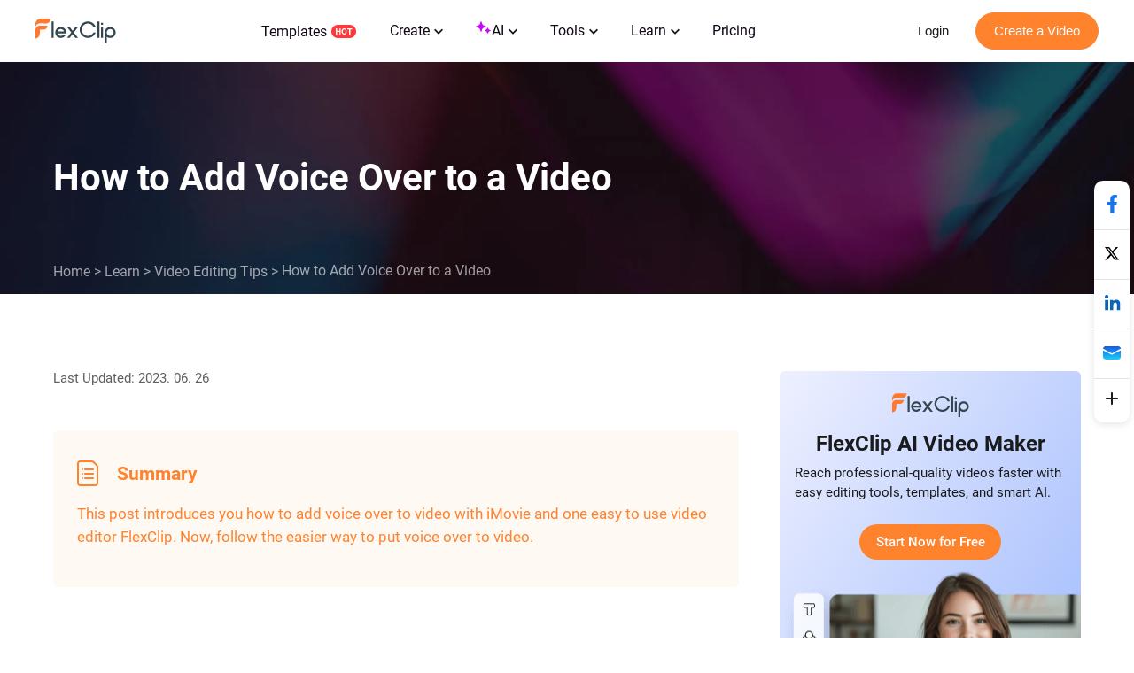

--- FILE ---
content_type: text/html; charset=utf-8
request_url: https://www.flexclip.com/learn/add-voice-over-to-video.html
body_size: 20088
content:
<!DOCTYPE html>
<html lang="en-us" dir="ltr">
<head>
    <meta name="robots" content="noodp,noydir"/>
        <meta name="viewport" content="width=device-width, initial-scale=1.0, maximum-scale=1, user-scalable=no">
            <link rel="manifest" href="/manifest.webmanifest">
        <link rel="preconnect" href="https://www.flexclip.com/">
    <link rel="dns-prefetch" href="https://www.flexclip.com/">
    <link rel="preconnect" href="https://resource.flexclip.com/">
    <link rel="dns-prefetch" href="https://resource.flexclip.com/">
    <link rel="preconnect" href="https://analytics.flexclip.com/">
    <link rel="dns-prefetch" href="https://analytics.flexclip.com/">
    <link rel="preconnect" href="https://www.googletagmanager.com/">
    <link rel="dns-prefetch" href="https://www.googletagmanager.com/">
    <link rel="preconnect" href="https://www.google-analytics.com">
    <link rel="dns-prefetch" href="https://www.google-analytics.com">
    <link rel="dns-prefetch" href="https://accounts.google.com">
    <link rel="preconnect" href="https://accounts.google.com">
    <link rel="preconnect" href="https://bat.bing.com/">
    <link rel="dns-prefetch" href="https://bat.bing.com/">
    <link rel="preconnect" href="https://www.rentracks.jp/">
    <link rel="dns-prefetch" href="https://www.rentracks.jp/">
    <link rel="preconnect" href="https://t.webridge.net/">
    <link rel="dns-prefetch" href="https://t.webridge.net/">
    <style>
        a {
            display: inline-block;
            text-decoration: none;
        }
        * {
            margin: 0;
            padding: 0;
            border: 0;
            font-display: swap;
            -webkit-margin-before: 0;
            -webkit-margin-after: 0;
            -webkit-margin-start: 0;
            -webkit-margin-end: 0;
            -webkit-padding-start: 0;
        }
        body {
            display: flex;
            min-height: 100vh;
            flex-direction: column;
            background: #fff;
            font-size: 16px;
            font-family: roboto, Helvetica, Arial, sans-serif;
        }
        #main {
            flex: 1;
        }
        @media screen and (max-width: 480px) {
            h1 {
                font-size: 36px !important;
                line-height: 44px !important;
            }
            h3 {
                font-size: 26px !important;
                line-height: 30px !important;
            }
        }
    </style>

    <!--预加载部分字体-->
    <link rel="preload" href="https://resource.flexclip.com/fonts/Roboto-Regular.woff" as="font" type="font/woff" crossorigin>
    <link rel="preload" href="https://resource.flexclip.com/fonts/Roboto-Medium.woff" as="font" type="font/woff" crossorigin>
    <link rel="preload" href="https://resource.flexclip.com/fonts/Roboto-Bold.woff" as="font" type="font/woff" crossorigin>
    <link rel="preload" href="https://resource.flexclip.com/fonts/fonts.css?v=1" as="style">

    <link rel="stylesheet" href="https://resource.flexclip.com/fonts/fonts.css?v=1">
    
    <meta charset="utf-8">
	<meta http-equiv="X-UA-Compatible" content="IE=edge">
	<meta name="keywords" content="how to add voice over on imovie,add voice over to video,how to add voice over to video">
	<meta name="og:title" content="4 Easiest Ways to Add Voice Over to a Video (Phone &amp; Computer)">
	<meta name="og:description" content="Tasked with adding voice over to video? Here in this blog, we will show you two easy ways to add voice over to the video. Follow us to enhance your video.">
	<meta name="og:image" content="https://resource.flexclip.com/pages/learn-center/cover/add-voice-over-to-video.webp?v=1">
	<meta name="twitter:card" content="summary_large_image">
	<meta name="twitter:title" content="4 Easiest Ways to Add Voice Over to a Video (Phone &amp; Computer)">
	<meta name="twitter:description" content="Tasked with adding voice over to video? Here in this blog, we will show you two easy ways to add voice over to the video. Follow us to enhance your video.">
	<meta name="twitter:image" content="https://resource.flexclip.com/pages/learn-center/cover/add-voice-over-to-video.webp?v=1">
	<meta name="viewport" content="width=device-width, initial-scale=1.0">
	<meta name="description" content="Tasked with adding voice over to video? Here in this blog, we will show you two easy ways to add voice over to the video. Follow us to enhance your video.">
	<meta name="generator" content="www.flexclip.com">
	<title>4 Easiest Ways to Add Voice Over to a Video (Phone &amp; Computer)</title>
	<link href="/templates/fujie/favicon.ico" rel="icon" type="image/vnd.microsoft.icon">
<link href="/media/articles/css/page-learn-item.css?1.0.0.6" rel="stylesheet" />
	<link href="/media/articles/css/lite-yt-embed.css?29b993" rel="stylesheet" />
<script type="application/json" class="joomla-script-options new">{"system.paths":{"root":"","rootFull":"https://www.flexclip.com/","base":"","baseFull":"https://www.flexclip.com/"},"csrf.token":"2dcf3bc0568dbe0af3cdc34ec9b516d1"}</script>
	<script src="/media/system/js/core.min.js?83f2c9"></script>

    
        <script fetchpriority='low' src='https://www.googletagmanager.com/gtag/js?id=G-R5WHLT8DF7' defer></script>
        <script src='/templates/fujie/js/analytics.js?v=17694758761' defer></script>     
        
        <script>
        window.op = window.op||function(...args){(window.op.q=window.op.q||[]).push(args);};
        window.op('init', {
            clientId: 'fb575844-ebfd-444f-98f5-970efe64456e',
            apiUrl: 'https://analytics.flexclip.com/api',
            trackScreenViews: true,
            trackOutgoingLinks: true,
            trackAttributes: true,
        });
        </script>
        <script src='https://openpanel.dev/op1.js' defer async></script>
         </head>
<body>

<script type="text/javascript">window.fjuser = window.fjuser || {};window.fjuser.info = {"result":false};window.csrf_token = '2dcf3bc0568dbe0af3cdc34ec9b516d1';</script><script src="/web-res/js/dependencies.js?v=17694758771"></script>
<script async src="/web-res/js/ealog.js?v=17691599331"></script>
<div id="ealog_info" api-key="8b4161abf0cc76075682a0c52a34f19f" env="prod" style="display: none"></div>


<!--header-->
<header>
    
    <link blocking="render" rel="stylesheet" type="text/css" href="/media/fj4-header/css/header.css?v=17694761231">

<div class="fill"></div>

<div class="menu-bg other-page-menu">
        <div class="menu">
        <!--home-->
        <a class="logo" href="/en/">
            <img width="91" height="29"  src="https://resource.flexclip.com/pages/header/logo.svg" alt="FlexClip Logo" fetchpriority="high">
        </a>
        <div class="menu-list">
            <!--template-->
            <a class="nav-template" href="/template/">
                Templates                <img width="28" height="15"  src="https://resource.flexclip.com/pages/header/hot.svg" alt="FlexClip Logo">
            </a>
            <ul class="web-nav-ul">
                <!--create-->
                <li class="banner-li">
                    <a class="nav-hover" href="/create/" ea_text="Business">
                        Create                        <span>
	<svg class="top-icon" xmlns="http://www.w3.org/2000/svg" xmlns:xlink="http://www.w3.org/1999/xlink" x="0px" y="0px"
		 width="10px" height="7px" viewBox="0 0 10 7" enable-background="new 0 0 10 7" xml:space="preserve">
	 <polygon fill="#17191D" points="5,6.996 4.359,6.355 0,1.996 1.283,0.708 5,4.426 8.717,0.708 10,1.996 5.641,6.355 "/>
	 </svg>
</span>                    </a>
                    <div class="child-menu">
				        <ul class='child-menu-ul'><li class='menu-title'><span>Business</span></li><li>	<a href="/create/promo-video.html" ea_text="Promo Video">Promo Video</a>
</li><li>	<a href="/create/real-estate-video.html" ea_text="Real Estate Video">Real Estate Video</a>
</li><li>	<a href="/create/news-video.html" ea_text="News Video">News Video</a>
</li><li>	<a href="/create/corporate-video.html" ea_text="Corporate Video">Corporate Video</a>
</li><li>	<a href="/create/trailer-video.html" ea_text="Trailer Video">Trailer Video</a>
</li><li>	<a href="/create/tutorial-video.html" ea_text="Tutorial Video">Tutorial Video</a>
</li></ul><ul class='child-menu-ul'><li class='menu-title'><span>Lifestyle</span></li><li>	<a href="/create/birthday-video.html" ea_text="Birthday Video">Birthday Video</a>
</li><li>	<a href="/create/wedding-video.html" ea_text="Wedding Video">Wedding Video</a>
</li><li>	<a href="/create/memorial-video.html" ea_text="Memorial Video">Memorial Video</a>
</li><li>	<a href="/create/anniversary-video.html" ea_text="Anniversary Video">Anniversary Video</a>
</li><li>	<a href="/create/music-video.html" ea_text="Music Video">Music Video</a>
</li><li>	<a href="/create/travel-video.html" ea_text="Travel Video">Travel Video</a>
</li></ul><ul class='child-menu-ul'><li class='menu-title'><span>Social Media</span></li><li>	<a href="/youtube-video.html" ea_text="YouTube Video">YouTube Video</a>
</li><li>	<a href="/facebook-video.html" ea_text="Facebook Video">Facebook Video</a>
</li><li>	<a href="/instagram-video.html" ea_text="Instagram Video">Instagram Video</a>
</li><li>	<a href="/twitter-video.html" ea_text="Twitter Video">Twitter Video</a>
</li><li>	<a href="/create/tiktok-video.html" ea_text="Facebook Cover Video">TikTok Video</a>
</li><li>	<a href="/create/youtube-intro-video.html" ea_text="YouTube Intro Video">YouTube Intro Video</a>
</li></ul>                    </div>
                </li>

                <li class="banner-li">
                    <a class="nav-hover" href="/ai/" ea_text="Business">
                        <b class="ai-svg">
                            <svg version="1.1" xmlns="http://www.w3.org/2000/svg" xmlns:xlink="http://www.w3.org/1999/xlink" x="0px" y="0px"
                                 width="18px" height="18px" viewBox="0 0 18 18" enable-background="new 0 0 18 18" xml:space="preserve">
                            <path fill="#C907FF" d="M11,8.75c-2.343,0-4.25,1.906-4.25,4.25c0,0.414-0.336,0.75-0.75,0.75S5.25,13.414,5.25,13
                                c0-2.344-1.907-4.25-4.25-4.25C0.586,8.75,0.25,8.414,0.25,8S0.586,7.25,1,7.25c2.343,0,4.25-1.907,4.25-4.25
                                c0-0.414,0.336-0.75,0.75-0.75S6.75,2.586,6.75,3c0,2.343,1.907,4.25,4.25,4.25c0.414,0,0.75,0.336,0.75,0.75S11.414,8.75,11,8.75z
                                 M16,11.75c-0.965,0-1.75-0.785-1.75-1.75c0-0.414-0.336-0.75-0.75-0.75S12.75,9.586,12.75,10c0,0.965-0.785,1.75-1.75,1.75
                                c-0.414,0-0.75,0.336-0.75,0.75s0.336,0.75,0.75,0.75c0.965,0,1.75,0.785,1.75,1.75c0,0.414,0.336,0.75,0.75,0.75
                                s0.75-0.336,0.75-0.75c0-0.965,0.785-1.75,1.75-1.75c0.414,0,0.75-0.336,0.75-0.75S16.414,11.75,16,11.75z"/>
                            </svg>
                        </b>
                        AI                        <span>
	<svg class="top-icon" xmlns="http://www.w3.org/2000/svg" xmlns:xlink="http://www.w3.org/1999/xlink" x="0px" y="0px"
		 width="10px" height="7px" viewBox="0 0 10 7" enable-background="new 0 0 10 7" xml:space="preserve">
	 <polygon fill="#17191D" points="5,6.996 4.359,6.355 0,1.996 1.283,0.708 5,4.426 8.717,0.708 10,1.996 5.641,6.355 "/>
	 </svg>
</span>                    </a>
                    <div class="child-menu">
                        <div class='child-menu-raw-list'><ul class='child-menu-ul child-menu-ai-ul-1'><li class='ai-menu-li menu-title menu-title-image'><img src='https://resource.flexclip.com/pages/header/video.svg' width='20' height='20' loading='lazy' alt='video.svg'/><span>Video</span></li><li class='ai-menu-li' >	<a href="/tools/ai-image-to-video/" ea_text="AI Video Generator">AI Image to Video</a>
</li><li class='ai-menu-li' >	<a href="/tools/ai-video-background-remover/" ea_text="AI Video Background Remover">AI Video BG Remover</a>
</li><li class='ai-menu-li' >	<a href="/tools/ai-video-generator/" ea_text="AI Video Generator">AI Video Generator</a>
</li><li class='ai-menu-li' >	<a href="/tools/ai-text-to-video/" ea_text="AI Text to Video">AI Text to Video</a>
</li><li class='ai-menu-li' >	<a href="/tools/auto-subtitle/" ea_text="AI Auto Subtitle">AI Auto Subtitle</a>
</li></ul><ul class='child-menu-ul child-menu-ai-ul-0'><li class='ai-menu-li add-ai-margin-top'>	<a href="/ai/auto-edit/" ea_text="Auto Edit">Auto Edit<span class='h-new'>New</span></a>
</li><li class='ai-menu-li' >	<a href="/tools/product-url-to-video/" ea_text="Product URL To Video">AI Product URL to Video</a>
</li><li class='ai-menu-li' >	<a href="/tools/ai-ppt-to-video/" ea_text="AI PPT To Video">AI PPT to Video</a>
</li><li class='ai-menu-li' >	<a href="/tools/ai-pdf-to-video/" ea_text="AI PDF To Video">AI PDF to Video</a>
</li><li class='ai-menu-li' >	<a href="/tools/ai-image-to-3d-animation/" ea_text="AI 3D Photo Animation">AI 3D Photo Animation</a>
</li></ul><ul class='child-menu-ul child-menu-ai-ul-1'><li class='ai-menu-li menu-title menu-title-image'><img src='https://resource.flexclip.com/pages/header/image.svg' width='20' height='20' loading='lazy' alt='image.svg'/><span>Image</span></li><li class='ai-menu-li' >	<a href="/tools/ai-image-to-image/" ea_text="AI Image to Image">AI Image to Image</a>
</li><li class='ai-menu-li' >	<a href="/tools/ai-image-generator/" ea_text="AI Image Generator">AI Text to Image</a>
</li><li class='ai-menu-li' >	<a href="/tools/remove-background/" ea_text="AI Background Remover">AI Image Background Remover</a>
</li><li class='ai-menu-li' >	<a href="/tools/ai-old-photo-restoration/" ea_text="AI Old Photo Restoration">AI Old Photo Restoration</a>
</li><li class='ai-menu-li' >	<a href="/tools/ai-object-remover/" ea_text="AI Object Remover">AI Object Remover</a>
</li></ul><ul class='child-menu-ul child-menu-ai-ul-0'><li class='ai-menu-li add-ai-margin-top'>	<a href="/tools/ai-headshot-generator/" ea_text="AI Headshot Generator">AI Headshot Generator<span class='h-new'>New</span></a>
</li><li class='ai-menu-li' >	<a href="/tools/ai-photo-editor/" ea_text="AI Photo Editor">AI Photo Editor</a>
</li><li class='ai-menu-li' >	<a href="/tools/ai-face-swap/" ea_text="AI Face Swap">AI Face Swap</a>
</li><li class='ai-menu-li' >	<a href="/tools/ai-image-extender/" ea_text="AI Image Extender">AI Image Extender</a>
</li><li class='ai-menu-li' >	<a href="/tools/ai-image-upscaler/" ea_text="AI Image Upscaler">AI Image Upscaler</a>
</li></ul><ul class='child-menu-ul child-menu-ai-ul-2'><li class='ai-menu-li menu-title menu-title-image'><img src='https://resource.flexclip.com/pages/header/audio.svg' width='20' height='20' loading='lazy' alt='audio.svg'/><span>Audio</span></li><li class='ai-menu-li' >	<a href="/tools/ai-voice-cloning/" ea_text="AI Voice Cloning">AI Voice Cloning</a>
</li><li class='ai-menu-li' >	<a href="/tools/video-to-sound-effects-generator/" ea_text="Video To Sound Effects Generator">AI Video to SFX</a>
</li><li class='ai-menu-li' >	<a href="/tools/ai-music-generator/" ea_text="AI Music Generator">AI Music Generator</a>
</li><li class='ai-menu-li' >	<a href="/tools/ai-sound-effect-generator/" ea_text="AI Sound Effect Generator">AI Sound Effect</a>
</li><li class='ai-menu-li' >	<a href="/tools/text-to-speech/" ea_text="AI Text to Speech">AI Text to Speech</a>
</li></ul></div><div class='child-menu-last-ul'> <ul class='child-menu-ul child-menu-ai-ul-3'><li class='ai-menu-li menu-title menu-title-image'><span>Supported AI Models</span></li><li class='ai-menu-li ai-menu-li-bottom'>	<a href="/models/sora-2/" ea_text="Sora 2">Sora 2<span class='h-new'>New</span></a>
</li><li class='ai-menu-li ai-menu-li-bottom'>	<a href="/models/veo-3/" ea_text="Veo 3">Veo 3<span class='h-new'>New</span></a>
</li><li class='ai-menu-li ai-menu-li-bottom'>	<a href="/models/hailuo-ai/" ea_text="Hailuo AI">Hailuo AI</a>
</li><li class='ai-menu-li ai-menu-li-bottom'>	<a href="/models/kling-ai/" ea_text="Kling AI">Kling AI</a>
</li><li class='ai-menu-li ai-menu-li-bottom'>	<a href="/ai/text-to-image/?model=google-nano-banana-pro" ea_text="Nano Banana Pro">Nano Banana Pro<span class='h-new'>New</span></a>
</li><li class='ai-menu-li ai-menu-li-bottom'>	<a href="/ai/text-to-image/?model=google-nano-banana" ea_text="Nano Banana">Nano Banana</a>
</li><li class='ai-menu-li ai-menu-li-bottom'>	<a href="/ai/text-to-image/?model=bytedance-seedream-4" ea_text="Seedream 4.0">Seedream 4.0</a>
</li><li class='ai-menu-li ai-menu-li-bottom'>	<a href="/ai/text-to-image/?model=openai-gpt-image-1" ea_text="GPT-4o">GPT-4o</a>
</li><li class='ai-menu-li ai-menu-li-bottom'>	<a href="/ai/text-to-image/?model=google-imagen-4" ea_text="Imagen 4">Imagen 4</a>
</li><li class='ai-menu-li ai-menu-li-bottom-2'>	<a href="/ai/text-to-image/?model=flux-schnell" ea_text="Flux">Flux</a>
</li><li class='ai-menu-li ai-menu-li-bottom-2'>	<a href="/ai/text-to-image/?model=qwen-image" ea_text="Qwen Image">Qwen Image</a>
</li><li class='ai-menu-li ai-menu-li-bottom-2'>	<a href="/ai/text-to-image/?model=hunyuan" ea_text="Hunyuan">Hunyuan</a>
</li></ul>                    </div>
                </li>
                <!--tools-->
                <li class="banner-li">
                    <a class="nav-hover" href="/tools/" ea_text="Lifestyle">
                        Tools                        <span>
	<svg class="top-icon" xmlns="http://www.w3.org/2000/svg" xmlns:xlink="http://www.w3.org/1999/xlink" x="0px" y="0px"
		 width="10px" height="7px" viewBox="0 0 10 7" enable-background="new 0 0 10 7" xml:space="preserve">
	 <polygon fill="#17191D" points="5,6.996 4.359,6.355 0,1.996 1.283,0.708 5,4.426 8.717,0.708 10,1.996 5.641,6.355 "/>
	 </svg>
</span>                    </a>
                    <div class="child-menu">
	                    <ul class='child-menu-ul'><li class='menu-title'><span>Video</span></li><li>	<a href="/tools/compress-video/" ea_text="Video Compressor">Video Compressor</a>
</li><li>	<a href="/tools/convert-video/" ea_text="Video Converter">Video Converter</a>
</li><li>	<a href="/tools/trim-video/" ea_text="Video Trimmer">Video Trimmer</a>
</li><li>	<a href="/tools/merge-video/" ea_text="Video Merger">Video Merger</a>
</li><li>	<a href="/tools/video-frame/" ea_text="Frame Video">Frame Video</a>
</li><li>	<a href="/tools/reverse-video/" ea_text="Reverse Video">Reverse Video</a>
</li></ul><ul class='child-menu-ul'><li class='add-margin-top'>	<a href="/tools/video-effects/" ea_text="Video Effects">Video Effects</a>
</li><li>	<a href="/tools/screen-recorder/" ea_text="Screen Recorder">Screen Recorder</a>
</li><li>	<a href="/tools/chroma-key/" ea_text="Chroma Key">Chroma Key</a>
</li><li>	<a href="/tools/freeze-frame/" ea_text="Freeze Frame">Freeze Frame</a>
</li><li>	<a href="/tools/collage-maker/" ea_text="Video Collage">Video Collage</a>
</li><li>	<a href="/tools/speed-curve/" ea_text="Speed Curve">Speed Curve</a>
</li></ul><ul class='child-menu-ul'><li class='menu-title'><span>Text</span></li><li>	<a href="/tools/add-text-to-video/" ea_text="Add Text to Video">Add Text to Video</a>
</li><li>	<a href="/tools/text-animation/" ea_text="Text Animations">Text Animations</a>
</li><li>	<a href="/tools/add-subtitles-to-video/" ea_text="Add Subtitle to Video">Add Subtitle to Video</a>
</li><li>	<a href="/tools/add-text-to-gif/" ea_text="Add Text to GIF">Add Text to GIF</a>
</li><li>	<a href="/tools/video-to-text/" ea_text="Video to Text">Video to Text</a>
</li><li>	<a href="/tools/audio-to-text/" ea_text="Audio to Text">Audio to Text</a>
</li></ul><ul class='child-menu-ul'><li class='menu-title'><span>Audio</span></li><li>	<a href="/tools/audio-editor/" ea_text="Audio Editor">Audio Editor</a>
</li><li>	<a href="/tools/audio-cutter/" ea_text="Audio Cutter">Audio Cutter</a>
</li><li>	<a href="/tools/audio-converter/" ea_text="Audio Converter">Audio Converter</a>
</li><li>	<a href="/tools/audio-joiner/" ea_text="Audio Joiner">Audio Joiner</a>
</li><li>	<a href="/tools/add-music-to-video/" ea_text="Add Music to Video">Add Music to Video</a>
</li><li>	<a href="/tools/ringtone-maker/" ea_text="Ringtone Maker">Ringtone Maker</a>
</li></ul><ul class='child-menu-ul'><li class='menu-title'><span>Image</span></li><li>	<a href="/slideshow-maker.html" ea_text="Slideshow Maker">Slideshow Maker</a>
</li><li>	<a href="/tools/meme-generator/" ea_text="Meme Generator">Meme Generator</a>
</li><li>	<a href="/tools/gif-maker/" ea_text="GIF Maker">GIF Maker</a>
</li><li>	<a href="/tools/transparent-image-maker/" ea_text="Transparent Image Maker">Transparent Image Maker</a>
</li><li>	<a href="/tools/photo-frame/" ea_text="Photo Frame">Photo Frame</a>
</li><li>	<a href="/tools/youtube-thumbnail-maker/" ea_text="YouTube Thumbnail Maker">YouTube Thumbnail Maker</a>
</li></ul>                    </div>
                </li>

                <li class="banner-li">
                    <a class="nav-hover" href="/learn/">
                        Learn                        <span>
	<svg class="top-icon" xmlns="http://www.w3.org/2000/svg" xmlns:xlink="http://www.w3.org/1999/xlink" x="0px" y="0px"
		 width="10px" height="7px" viewBox="0 0 10 7" enable-background="new 0 0 10 7" xml:space="preserve">
	 <polygon fill="#17191D" points="5,6.996 4.359,6.355 0,1.996 1.283,0.708 5,4.426 8.717,0.708 10,1.996 5.641,6.355 "/>
	 </svg>
</span>                    </a>
                    <div class="child-learn-menu">
		                <div><ul class='child-menu-ul'><li class='menu-title'><span>Photo & Video Editing</span></li><li>	<a href="/learn/ai-video-creator/" ea_text="AI Video Creator">AI Video Creator</a>
</li><li>	<a href="/learn/ai-image-generation/" ea_text="AI Image Generation">AI Image Generation</a>
</li><li>	<a href="/learn/video-editing-tips/" ea_text="Video Editing Tips">Video Editing Tips</a>
</li><li>	<a href="/learn/video-creation/" ea_text="Video Creation">Video Creation</a>
</li><li>	<a href="/learn/best-video-editors/" ea_text="Best Video Editors">Best Video Editors</a>
</li></ul><ul class='child-menu-ul'><li class='menu-title'><span>Video Recording</span></li><li>	<a href="/learn/video-capturing/" ea_text="Video Capturing">Video Capturing</a>
</li><li class='add-margin-bottom mobile-special-treatment'>	<a href="/learn/best-video-recorders/" ea_text="Best Video Recorders">Best Video Recorders</a>
</li><li class='menu-title'><span>Video Marketing</span></li><li>	<a href="/learn/video-marketing-tips/" ea_text="Video Marketing Tips">Video Marketing Tips</a>
</li><li>	<a href="/learn/marketing-video-creation/" ea_text="Marketing Video Creation">Marketing Video Creation</a>
</li></ul><ul class='child-menu-ul'><li class='menu-title'><span>Social Media</span></li><li>	<a href="/learn/youtube/" ea_text="YouTube">YouTube</a>
</li><li>	<a href="/learn/facebook/" ea_text="Facebook">Facebook</a>
</li><li>	<a href="/learn/tiktok/" ea_text="TikTok">TikTok</a>
</li><li>	<a href="/learn/instagram/" ea_text="Instagram">Instagram</a>
</li></ul><ul class='child-menu-ul'><li class='menu-title'><span>Video Conversion</span></li><li class='add-margin-bottom'>	<a href="/learn/video-format-conversion/" ea_text="Video Format Conversion">Video Format Conversion</a>
</li><li class='add-font-color add-align-center learn-color add-margin-bottom'><img src='https://resource.flexclip.com/pages/header/popular.svg' width='20' height='20' loading='lazy' alt='popular.svg'/>	<a href="/learn/popular-articles/" ea_text="View Popular Articles">View Popular Articles</a>
</li></ul></div><div><ul class='child-menu-ul'><li class='add-align-center learn-color'>	<img decoding='async' fetchPriority='low' src='https://resource.flexclip.com/pages/header/help.svg' width='23' height='23' alt='Help Center' loading='lazy'>
	<a href="https://help.flexclip.com/en/"    ea_text="Help Center">Help Center</a>
</li><li class='add-align-center learn-color'>	<img decoding='async' fetchPriority='low' src='https://resource.flexclip.com/pages/header/contact_us.svg' width='23' height='23' alt='Contact Us' loading='lazy'>
	<a href="/contact.html"    ea_text="Contact Us">Contact Us</a>
</li><li class='add-align-center learn-color'>	<img decoding='async' fetchPriority='low' src='https://resource.flexclip.com/pages/header/tutorial.svg' width='23' height='23' alt='Tutorials' loading='lazy'>
	<a href="/tutorial/get-started.html"    ea_text="Tutorials">Tutorials</a>
</li><li class='add-align-center learn-color'>	<img decoding='async' fetchPriority='low' src='https://resource.flexclip.com/pages/header/video_tutorials.svg' width='23' height='23' alt='Video Tutorials' loading='lazy'>
	<a href="https://www.youtube.com/playlist?list=PLCXxUTiTuYwsxU9xUhCk4IEmiO7NaKG-q"  target='_blank'  ea_text="Video Tutorials">Video Tutorials</a>
</li></ul></div>                    </div>
                </li>

                <li class="banner-li">
                    <a class="nav-hover" class="nav_pricing" href="/pricing.html" >Pricing</a>
                </li>
                <!--...-->
                <li class="more-li">
                    <div class="more-svg">
                        <img width="24" height="24"  src="https://resource.flexclip.com/pages/header/more.svg" alt="FlexClip Logo">
                    </div>

                    <div class="mobile-menu">
                        <ul class="mobile-nav-ul">
                        </ul>
                        <ul class="now-mobile-list">
                        </ul>
                    </div>
                </li>
            </ul>
                        <div class="header-more">
                <span>
                    <svg xmlns="http://www.w3.org/2000/svg" width="24" height="24" viewBox="0 0 24 24"><path fill="currentColor" fill-rule="evenodd" d="M5.75 5.25h12.5a.75.75 0 1 1 0 1.5H5.75a.75.75 0 0 1 0-1.5zm0 6h12.5a.75.75 0 1 1 0 1.5H5.75a.75.75 0 1 1 0-1.5zm0 6h12.5a.75.75 0 1 1 0 1.5H5.75a.75.75 0 1 1 0-1.5z"></path></svg>
                </span>
            </div>
        </div>
        <div class="login-btn">
                    </div>
        <div class="mobile-menu-list">
            <div class="mobile-menu">
                <ul class="mobile-nav-ul">
                </ul>
                <ul class="now-mobile-list">
                </ul>
            </div>
        </div>
    </div>
</div>
<script defer src="/media/fj4-header/js/header.js?v=17694761231"></script>
</header>

            <link rel="stylesheet" href="/app/login/button/assets/index.css?v=17687927801">
<div id="loginV1Button"></div>
<script src="/web-res/js/login-btn.js?v=17689641011"></script><script type="module" crossorigin src="/app/login/button/assets/index.js?v=17687927791"></script>
<script>
    window.loginLanguage = {};
    if(!window.fj){
        window.fj = {};
    }
    window.fj.loginLink = {"profile":"\/profile.html","start":"\/tutorial\/get-started.html","editor":"\/editor\/","login":"\/login","app":"\/component\/app\/?view=app"};
    window.language_tag = "en";
    window.user_limited_time_coupon_info = null;
</script>
<script src="https://accounts.google.com/gsi/client" async defer></script>

    
    <div id="loginRoot"></div>
<link rel="stylesheet" href="/app/login/login-panel/static/2.1.9.8/css/index.css?v=17688933791">
<script type="module" crossorigin src="/app/login/login-panel/static/2.1.9.8/js/index.js?v=17688933801"></script>

    <script>
    !function () {
        if(!window.fj) {
            window.fj = {}
        }
        window.fj.currentPlan = {"period":"","last4":"","package":"free","currency_symbol":""};

        if (!(typeof window.localLanguage === 'object')) {
            window.localLanguage = {};
        }
        window.localLanguage.SUB = {};
    }();
</script>

<link rel="stylesheet" href="/app/subscription/static/1.9.7.0.3/css/index.css?v=17675071321">
<div id="subscribeRoot"></div>
<script src="/web-res/js/fj4-subscription.js?v=17689641011"></script>
<script type="module" crossorigin src="/app/subscription/static/1.9.7.0.3/js/index.js"></script>



<!--main-->
<main id="main">
    

<script defer src="/media/articles/js/lite-yt-embed.js"></script>
    <div class="learn-article-bg">
        <div>
            <h1>How to Add Voice Over to a Video</h1>
            <ul>
                <li><a href="/">Home</a> &gt;</li>
                <li><a href="/learn/">Learn</a> &gt;</li>
                <li><a href="/learn/video-editing-tips/">Video Editing Tips</a> &gt;</li>
                <li>How to Add Voice Over to a Video</li>
            </ul>
        </div>
    </div>

<div class="learn-article-tip">
    <div class="time">Last Updated: 2023. 06. 26</div>
</div>
<div class="lear-article-body ">
    <div class="learn-article-ctn">
        <div class="fj-model-learn">
    <div class="summary">
        <div class="title">
            <div class="icon">
                <svg version="1.1" xmlns="http://www.w3.org/2000/svg" xmlns:xlink="http://www.w3.org/1999/xlink" x="0px" y="0px"
                     width="30px" height="30px" viewBox="0 0 30 30" enable-background="new 0 0 30 30" xml:space="preserve">
                        <g id="Page-1">
                            <g id="blog1" transform="translate(-603.000000, -754.000000)">
                                <g id="noun_summary_3082102" transform="translate(605.000000, 756.000000)">
                                    <circle id="Oval" fill="#FF822C" cx="4" cy="8" r="1"/>
                                    <circle id="Oval-Copy" fill="#FF822C" cx="4" cy="13" r="1"/>
                                    <circle id="Oval-Copy-2" fill="#FF822C" cx="4" cy="18" r="1"/>
                                    <path fill="#FF822C" d="M18.65,27H1.349C-0.498,27-2,25.504-2,23.664V1.336C-2-0.503-0.498-2,1.349-2h13.333
                    c0.878,0,1.738,0.355,2.36,0.974l3.969,3.93C21.639,3.525,22,4.387,22,5.268v18.396C22,25.504,20.497,27,18.65,27z M1.349,0
                    C0.593,0,0,0.587,0,1.336v22.328C0,24.413,0.593,25,1.349,25H18.65c0.757,0,1.35-0.587,1.35-1.336V5.268
                    c0-0.345-0.148-0.697-0.396-0.943l-3.971-3.932C15.389,0.15,15.024,0,14.682,0H1.349z"/>
                                    <path id="Rectangle" fill="#FF822C" d="M7,7h9c0.553,0,1,0.448,1,1l0,0c0,0.552-0.447,1-1,1H7C6.448,9,6,8.552,6,8l0,0
                    C6,7.448,6.448,7,7,7z"/>
                                    <path id="Rectangle-Copy-2" fill="#FF822C" d="M7,12h9c0.553,0,1,0.448,1,1l0,0c0,0.553-0.447,1-1,1H7c-0.552,0-1-0.447-1-1l0,0
                    C6,12.448,6.448,12,7,12z"/>
                                    <path id="Rectangle-Copy-3" fill="#FF822C" d="M7,17h9c0.553,0,1,0.447,1,1l0,0c0,0.553-0.447,1-1,1H7c-0.552,0-1-0.447-1-1l0,0
                    C6,17.447,6.448,17,7,17z"/>
                                </g>
                            </g>
                        </g>
                </svg>
            </div>
            <span>Summary</span>
        </div>

                    <div class="desc">This post introduces you how to add voice over to video with iMovie and one easy to use video editor FlexClip. Now, follow the easier way to put voice over to video.</div>
            </div>
</div>
<p >Check this blog if you find you are in one of the scenarios below.</p><p >* You need to narrate the video story.</p><p >* Add voice comment to video.</p><p >* It is inconvenient to record voices while shooting.</p><p >* High standard of voice files are needed.</p><p >Doing voice over means recording someone’s voice after the video shooting and then merge the audio file to the video. It does not only make your video more interesting, but also offer a way to level up your video from amateur to professional.</p><p >Here in this post, we will show you several methods to do voice over to video, whether you are on Mac, Windows, mobile phone, you can always find the best solution. If you don't want to record voiceover on yourself, you may also follow the method to let AI do the speaking. Now, without further ado, let's dive in!</p><p >Also Read: <a href='https://www.flexclip.com/learn/free-music-for-videos.html' >8 Best Video Background Music Resources ></a></p><p ><strong>Content</strong></p><div class="fj-model-learn">
    <div class="part-nav-group part-nav-group01">
                <div class="group-item part-nav-toggle">
                            <a class="title" href="#part1">Method 1. How to Add Voice Over Online with FlexClip</a>
                     </div>
                <div class="group-item part-nav-toggle">
                            <a class="title" href="#part2">Method 2. How to Add Voice Over on Mac with iMovie</a>
                     </div>
                <div class="group-item part-nav-toggle">
                            <a class="title" href="#part3">Method 3. How to Add Voice Over on Mobile Phone</a>
                     </div>
                <div class="group-item part-nav-toggle">
                            <a class="title" href="#part4">Method 4. How to Add Voice Over to Video from Text with AI</a>
                     </div>
                <div class="group-item part-nav-toggle">
                            <a class="title" href="#part5">Pro Tips to Record Voice Over for Your Video</a>
                     </div>
            </div>
</div><h2 id="part1" >Method 1. How to Add Voice Over Online with FlexClip</h2><p ><a href='https://www.flexclip.com/'>FlexClip</a> is the easiest-to-use tool to help you add voice over to video. Even if it is your first trial, you will never get lost. No need to worry about the voice over quality! FlexClip records your video in high quality because it allows you to select the recording microphone and mute other audio tracks while recording. The millions of royalty-free sound effects will even level up your work.</p><p >Can't wait to give FlexClip a try? Click on the Create a Video button and follow steps below to get started! </p><div class="fj-model-learn">
    <div class="common-button common-button01">
                    <a onclick="btnClientEvent(event)" href="/editor/app/" class="btn"  target="_blank" eventName="" eventVal="" isMobile="0">
                <span class="icon" eventName="" eventVal="" isMobile="0">
                    <img src="https://resource.flexclip.com/pages/learn-center/button-create.svg" width="20px" height="20px" alt="" loading="lazy">
                </span>
                <span eventName="" eventVal="" isMobile="0" class="text">Create a Video</span>
            </a>

            <script>
               function btnClientEvent(event) {
                   let eventName = $(event.target).attr("eventName");
                   let eventVal = $(event.target).attr("eventVal");
                   let isMobile = $(event.target).attr("isMobile");

                   eventVal  += (isMobile == 1 ? " mobile" : " pc");
                   if (window.ealog) {
                       window.ealog.addEvent(eventName, {
                           "Value": eventVal
                       });
                   }
               }
            </script>
                    <a onclick="btnClientEvent(event)" href="/template/" class="btn"  target="_blank" eventName="" eventVal="" isMobile="0">
                <span class="icon" eventName="" eventVal="" isMobile="0">
                    <img src="https://resource.flexclip.com/pages/learn-center/button-template.svg" width="20px" height="20px" alt="" loading="lazy">
                </span>
                <span eventName="" eventVal="" isMobile="0" class="text">View Templates</span>
            </a>

            <script>
               function btnClientEvent(event) {
                   let eventName = $(event.target).attr("eventName");
                   let eventVal = $(event.target).attr("eventVal");
                   let isMobile = $(event.target).attr("isMobile");

                   eventVal  += (isMobile == 1 ? " mobile" : " pc");
                   if (window.ealog) {
                       window.ealog.addEvent(eventName, {
                           "Value": eventVal
                       });
                   }
               }
            </script>
            </div>
</div><div class="new-step-container-1">
	
    	<div class="fj-model-learn">
		<div class="step">
			<div class="icon">Step 1</div>
			<div class="desc">Upload the Video</div>
		</div>
	</div>
    
		
        
    
		            <p class="new-step-content">Now you are at FlexClip's editing page. Move to the Media section, select the video you want to do voiceover and upload. Apply to the timeline. You can also drag and drop your video to the timeline.</p>
		
        
    
		
            <img class="new-step-img" src="https://resource.flexclip.com/pages/learn-center/add-voice-over-to-video/add-voice-over-to-video-upload.webp" alt="Add Voice Over to Video Online - Upload" width="770" height="449" loading="lazy"/>

                    <p class="image-description">Add Voice Over to Video Online - Upload</p>
		        
    	<div class="fj-model-learn">
		<div class="step">
			<div class="icon">Step 2</div>
			<div class="desc">Do Voice Over</div>
		</div>
	</div>
    
		
        
    
		            <p class="new-step-content">Click on the button shaped as a microphone in the Media section. Select the microphone you want to use, and then click on the Record button to start recording. The video will be played while you speaking.</p>
		
        
    
		
            <img class="new-step-img" src="https://resource.flexclip.com/pages/learn-center/add-voice-over-to-video/add-voice-over-to-video-record.webp" alt="Add Voice Over to Video Online - Record" width="770" height="454" loading="lazy"/>

                    <p class="image-description">Add Voice Over to Video Online - Record</p>
		        
    	<div class="fj-model-learn">
		<div class="step">
			<div class="icon">Step 3</div>
			<div class="desc">Finish Recording</div>
		</div>
	</div>
    
		
        
    
		            <p class="new-step-content">Click on the Record button again to stop recording. The voiceover will be download to your computer and added in the timeline simultaneously.</p>
		
        
    	<div class="fj-model-learn">
		<div class="step">
			<div class="icon">Step 4</div>
			<div class="desc">(optional) Edit the Audio</div>
		</div>
	</div>
    
		
        
    
		            <p class="new-step-content">You can edit the audio by trimming, adding background music or sound effects to level up your work.</p>
		
        
    	<div class="fj-model-learn">
		<div class="step">
			<div class="icon">Step 5</div>
			<div class="desc">Download and Share</div>
		</div>
	</div>
    
		
        
    
		            <p class="new-step-content">Save the video to the computer, share to social media or share via a short link. </p>
		
        </div><h2 id="part2" >Part 2. How to Add Voice Over on Mac with iMovie</h2><p >iMovie is one of the best video editing software and it is available on all iOS and Mac devices. Though it has lots of professional tools, it is not hard to put voiceover to a video with iMovie. Follow the steps below.</p><div class="new-step-container">
		<div class="fj-model-learn">
		<div class="step">
			<div class="icon">Step 1</div>
			<div class="desc">Launch iMovie and click on Window on the menu bar. Select Record Voiceover.</div>
		</div>
	</div>
            <img class="new-step-img" src="https://resource.flexclip.com/pages/learn-center-old/add-voice-over-to-video/add-voice-over-to-video-1.jpg" alt="How to Add Voice Over to Videos on iMovie - Step 1" width="262" height="512" loading="lazy"/>

                    <p class="image-description">How to Add Voice Over to Videos on iMovie - Step 1</p>
		        	<div class="fj-model-learn">
		<div class="step">
			<div class="icon">Step 2</div>
			<div class="desc">On the voice over options below the Viewer Window, click on the voiceover settings button to select the microphone.</div>
		</div>
	</div>
            <img class="new-step-img" src="https://resource.flexclip.com/pages/learn-center-old/add-voice-over-to-video/add-voice-over-to-video-2.jpg" alt="How to Add Voice Over to Videos on iMovie - Step 2" width="461" height="199" loading="lazy"/>

                    <p class="image-description">How to Add Voice Over to Videos on iMovie - Step 2</p>
		        	<div class="fj-model-learn">
		<div class="step">
			<div class="icon">Step 3</div>
			<div class="desc">Click on the red record button to start recording.</div>
		</div>
	</div>
        	<div class="fj-model-learn">
		<div class="step">
			<div class="icon">Step 4</div>
			<div class="desc">Click the record button to stop recording.</div>
		</div>
	</div>
        	<div class="fj-model-learn">
		<div class="step">
			<div class="icon">Step 5</div>
			<div class="desc">Make adjustments. With iMovie, you can trim, split and make the audio louder.</div>
		</div>
	</div>
        </div><h2 id="part3" >Method 3. How to Add Voice Over on Mobile Phone</h2><p >You can do voice over on your mobile phone. There are thousands of apps out there allowing you to add voice over to a video. Here we recommend you an app that works on both Android and iOS to help do voice over. It is called Videoshop. Let's see how to use Videoshop to get voiceover job done.</p><div class="new-step-container">
		<div class="fj-model-learn">
		<div class="step">
			<div class="icon">Step 1</div>
			<div class="desc">Download and launch videoshop on your phone. Click on the "+" button to import a video clip to do voiceover.</div>
		</div>
	</div>
        	<div class="fj-model-learn">
		<div class="step">
			<div class="icon">Step 2</div>
			<div class="desc">Scroll to the second panel, tap Voice.</div>
		</div>
	</div>
        	<div class="fj-model-learn">
		<div class="step">
			<div class="icon">Step 3</div>
			<div class="desc">Press Record to start record your voiceover. Hit the Record button again to stop recording.</div>
		</div>
	</div>
            <img class="new-step-img" src="https://resource.flexclip.com/pages/learn-center/add-voice-over-to-video/add-voice-over-to-video-on-mobile-phone.webp" alt="How to Add Voice Over to Videos Mobile Phone" width="770" height="578" loading="lazy"/>

                    <p class="image-description">How to Add Voice Over to Videos Mobile Phone</p>
		        </div><h2 id="part4" >Method 4. How to Add Voice Over to Video with AI</h2><p >Feeling hard to get rid of shyness while doing voiceover? How about asking AI to do the voiceover for you?</p><p >With <a href='https://www.flexclip.com/tools/text-to-speech/'>FlexClip's AI text-to-speech generator</a>, you can generate a voiceover with over 400 voices, 140 languages and accents, covering all age, gender, and emotions. The whole voiceover process takes less than 1 minute. Now, let's see how to use FlexClip's AI text-to-speech tool to add voiceover to video.</p>

<img src="https://resource.flexclip.com/pages/learn-center/add-voice-over-to-video/flexclip-text-to-speech.webp" alt="FlexClip AI Text to Speech Tool" width="774" height="393" loading="lazy"/><p class="image-description">FlexClip AI Text to Speech Tool</p><div class="fj-model-learn">
    <div class="common-button common-button01">
                    <a onclick="btnClientEvent(event)" href="/editor/app/" class="btn"  target="_blank" eventName="" eventVal="" isMobile="0">
                <span class="icon" eventName="" eventVal="" isMobile="0">
                    <img src="https://resource.flexclip.com/pages/learn-center/button-create.svg" width="20px" height="20px" alt="" loading="lazy">
                </span>
                <span eventName="" eventVal="" isMobile="0" class="text">Use Free TTS</span>
            </a>

            <script>
               function btnClientEvent(event) {
                   let eventName = $(event.target).attr("eventName");
                   let eventVal = $(event.target).attr("eventVal");
                   let isMobile = $(event.target).attr("isMobile");

                   eventVal  += (isMobile == 1 ? " mobile" : " pc");
                   if (window.ealog) {
                       window.ealog.addEvent(eventName, {
                           "Value": eventVal
                       });
                   }
               }
            </script>
            </div>
</div><div class="new-step-container">
		<div class="fj-model-learn">
		<div class="step">
			<div class="icon">Step 1</div>
			<div class="desc">Go to Media to upload a video clip, then go to Text to Speech tool.</div>
		</div>
	</div>
            <img class="new-step-img" src="https://resource.flexclip.com/pages/learn-center/add-voice-over-to-video/add-voice-over-to-video-with-ai-step-1.webp" alt="How to Add Voice Over to Videos with AI - Step 1" width="770" height="393" loading="lazy"/>

                    <p class="image-description">How to Add Voice Over to Videos with AI - Step 1</p>
		        	<div class="fj-model-learn">
		<div class="step">
			<div class="icon">Step 2</div>
			<div class="desc">Select the Language, Voice, Voice Style that fit your video, paste the text, you will soon have an AI voiceover.</div>
		</div>
	</div>
            <img class="new-step-img" src="https://resource.flexclip.com/pages/learn-center/add-voice-over-to-video/add-voice-over-to-video-with-ai-step-2.webp" alt="How to Add Voice Over to Videos with AI - Step 2" width="770" height="395" loading="lazy"/>

                    <p class="image-description">How to Add Voice Over to Videos with AI - Step 2</p>
		        	<div class="fj-model-learn">
		<div class="step">
			<div class="icon">Step 3</div>
			<div class="desc">The voiceover will be downloaded to your computer and added to the timeline.</div>
		</div>
	</div>
        </div><h3 id="part5" ><strong>Pro Tips to Record Voice Over for Your Video</strong></h3><p ><strong>> Record in a Quiet Room</strong></p><p >Whether you are using a professional voice recording tool or software to record your voice as voiceover, it is crucial that you record in a quiet environment. Noises or even the sound of the wind can muffle your voice. It is recommended that you record your voice in closet or bathroom, because closet and bathroom are quiet room with perfect echo.</p><p ><strong>> Connect to a Standard Microphone</strong></p><p >The Microphone on every computer and mobile phones are great, but we recommend using a standard microphone to record your voice. Even a USB microphone is better than the microphone on your devices.</p><p >You may also consider using a pop filter to reduce or minimize poping sounds, especially when you speak.</p><p ><strong>> Test Voiceover</strong></p><p >Nobody can do a great voiceover for a video at one time. You need to know the video well, adjust your tone, and the speed to speak. You need to practice several times before recording. You can also record several voiceovers, save them and choose the best one to add to your video.</p><div class="epilogue_container">
	<p class="epilogue_title">
		The Bottom Line	</p>
	<p class="epilogue_content">
		            <p class="epilogue_desc">Now, you have add voice over to the video. Share it with your friends or publish it to Facebook, Instagram or Tik Tok. As you can see, <a href='https://www.flexclip.com/'>FlexClip</a> is such an easy-to-use tool to help you add voice over to the video. Besides, it can also help you make other cool video edits, like <a href='https://www.flexclip.com/learn/change-video-aspect-ratio.html'>adjusting aspect ratio</a>, trimming. Remember to give it a try!</p>
        	</p>
</div>                    <div class="learn-article-author ">
                <div class="author-portrait">
                    <img alt="avatar" src="https://resource.flexclip.com/pages/learn-center-old/portrait/elena.jpg" loading="lazy" width="80" height="80" />
                </div>
                <div class="author-message">
                    <div class="author-name">
                        <span>Elena</span>
                        <span class="division-line">/</span>
                        <a href="https://www.facebook.com/flexclip/">
                            <img alt="facebook" src="https://resource.flexclip.com/pages/common/facebook.svg?v=1" loading="lazy" width="26" height="26" />
                        </a>
                    </div>
                    <p class="author-details">Member of PearlMountain Limited. Has a mania for video editing. Love to share photo/video shooting tips and ideas.</p>
                </div>
            </div>
            </div>
    <!--video player begin-->
<link rel="preload" href="/media/modules/css/template-preview.css?v=17694200631" as="style" onload="this.onload=null;this.rel='stylesheet'">
<div class="mod_fc_preview_container">
    <div class="mod_fc_preview_player">
        <video controls autoplay></video>
        <button class="mod_fc_preview_custom preview_custom_btn"><span>Customize</span></button>
        <span class="mod_fc_preview_close">
           <svg version="1.1" xmlns="http://www.w3.org/2000/svg" x="0px" y="0px" width="13px" height="13px"
                viewBox="0 0 13 13">
             <path fill="#FFFFFF" d="M7.914,6.5l4.783-4.783c0.391-0.391,0.391-1.023,0-1.414s-1.023-0.391-1.414,0
L6.5,5.086L1.717,0.303c-0.391-0.391-1.023-0.391-1.414,0s-0.391,1.023,0,1.414L5.086,6.5l-4.783,4.783
c-0.391,0.391-0.391,1.023,0,1.414s1.023,0.391,1.414,0L6.5,7.914l4.783,4.783c0.391,0.391,1.023,0.391,1.414,0s0.391-1.023,0-1.414
L7.914,6.5z">
             </path>
           </svg>
      </span>
    </div>
</div>
<!--video player end-->
<div class="mod_fc_preview_limit_modal" style="display: none">
    <div class="mod_fc_preview_mask"></div>
    <div class="mod_fc_preview_box">
        <div>
            <div style="
    border-radius: 2px;
    overflow: hidden;
">
                <div style="
    background-color: #fff;
    padding: 44px 0 26px;
    color: #344750;
    font-size: 21px;
    line-height: 24px;
    text-align: center;
">Maximum Number of Projects Reached                </div>
                <div style="
    background-color: #fff;
">
                    <div style="
    width: 500px;
    padding: 0 36px;
    font-size: 15px;
    color: #344750;
    opacity: .8;
    line-height: 26px;
">You can only save up to 12 video projects, please delete some of them and then create new projects.                    </div>
                </div>
                <div style="
    background-color: #fff;
    display: flex;
    justify-content: center;
    align-items: center;
    padding: 46px 0 30px;
">
                    <button class="mod_fc_preview_left_btn">
                        <div style="
"><span
                                style="margin-left: 0px;font-size: 16px;color: #344750;">Cancel</span>
                        </div>
                    </button>
                    <button class="mod_fc_preview_right_btn">
                        <div>
                            <span style="margin-left: 0px;font-size: 16px;color: #fff;">Manage Projects</span>
                        </div>
                    </button>
                </div>
            </div>
        </div>
    </div>
</div>
<div class="mod_fc_preview_loading">
    <div><img src="https://resource.flexclip.com/pages/common/loading.gif" loading="lazy"></div>
</div>
<script src="/media/modules/js/template-preview.js?v=17694200631" defer></script>        <div class="learn-article-sidebar">
                                    <div class="flexclip-video-maker" style="height:523px;background: linear-gradient(to bottom right, rgb(238 240 255), rgb(150 180 253));">
                    <img class="logo" style="left:0px;top: 25px;margin-bottom:0px;" alt="logo" src="https://resource.flexclip.com/pages/learn-center/images/logo01.svg?v=1" loading="lazy" width="87" height="28" />
                    <h3 class="title" style="margin-top:36px;margin-bottom: 8px;text-align:center;">FlexClip AI Video Maker</h3>
                    <p class="desc">Reach professional-quality videos faster with easy editing tools, templates, and smart AI.</p>
                    <a class="web-started-btn ea_rgt_start" style="position:relative;top:0px;left:0px;"
                        href="/template/">Start Now for Free</a>
                    <div class="editor">
                        <img src="https://resource.flexclip.com/pages/learn-center/images/editer_251225.png?v=1" alt="editor" loading="lazy" style="width:100%;height:295px;margin-top: 12px;margin-bottom: 0px;">
                    </div>
                </div>
                <div>
                    <h3 class="hot-title">Hot & Trending</h3>
                    <ul class="hot-list">
                                                                                <li>
                                <a target="_blank" href="/learn/make-a-tiktok-video.html"><img alt="make-a-tiktok-video" src="https://resource.flexclip.com/pages/learn-center/cover/make-a-tiktok-video.webp?v=1" loading="lazy" width="130" height="78"></a>
                                <a href="/learn/make-a-tiktok-video.html">
                                    <p class="">Ultimate Tik Tok Guide – How to Tik Tok & How to Make a Tik Tok Video that Gets Likes</p>
                                </a>
                            </li>
                                                                                <li>
                                <a target="_blank" href="/learn/find-music-in-youtube-video.html"><img alt="find-music-in-youtube-video" src="https://resource.flexclip.com/pages/learn-center/cover/find-music-in-youtube-video.webp?v=1" loading="lazy" width="130" height="78"></a>
                                <a href="/learn/find-music-in-youtube-video.html">
                                    <p class="">7 Best Ways to Find Music in YouTube Videos</p>
                                </a>
                            </li>
                                                                                <li>
                                <a target="_blank" href="/learn/instagram-story-video-quality-bad.html"><img alt="instagram-story-video-quality-bad" src="https://resource.flexclip.com/pages/learn-center/cover/instagram-story-video-quality-bad.webp?v=1" loading="lazy" width="130" height="78"></a>
                                <a href="/learn/instagram-story-video-quality-bad.html">
                                    <p class="">Instagram Story Video Quality Bad After Upload? Fix It!</p>
                                </a>
                            </li>
                                                                                <li>
                                <a target="_blank" href="/learn/how-to-repost-on-tiktok.html"><img alt="how-to-repost-on-tiktok" src="https://resource.flexclip.com/pages/learn-center/cover/how-to-repost-on-tiktok.webp?v=1" loading="lazy" width="130" height="78"></a>
                                <a href="/learn/how-to-repost-on-tiktok.html">
                                    <p class="">How to Repost Video on TikTok & How to Remove TikTok Repost</p>
                                </a>
                            </li>
                                                                                <li>
                                <a target="_blank" href="/learn/video-quality.html"><img alt="video-quality" src="https://resource.flexclip.com/pages/learn-center/cover/video-quality.webp?v=1" loading="lazy" width="130" height="78"></a>
                                <a href="/learn/video-quality.html">
                                    <p class="">Improve Video Quality Online: 3 AI Video Quality Enhancers You Can't Miss</p>
                                </a>
                            </li>
                                                                                <li>
                                <a target="_blank" href="/learn/4k-video-converter.html"><img alt="4k-video-converter" src="https://resource.flexclip.com/pages/learn-center/cover/4k-video-converter.webp?v=1" loading="lazy" width="130" height="78"></a>
                                <a href="/learn/4k-video-converter.html">
                                    <p class="">4K Convert to HD 1080p without Watermark: Best 4k Video Converters</p>
                                </a>
                            </li>
                                                                                <li>
                                <a target="_blank" href="/learn/birthday-wishes-video.html"><img alt="birthday-wishes-video" src="https://resource.flexclip.com/pages/learn-center/cover/birthday-wishes-video.webp?v=1" loading="lazy" width="130" height="78"></a>
                                <a href="/learn/birthday-wishes-video.html">
                                    <p class="">Top 13 Birthday Video Makers with Music and Effects Free</p>
                                </a>
                            </li>
                                                                                <li>
                                <a target="_blank" href="/learn/tiktok-filters.html"><img alt="tiktok-filters" src="https://resource.flexclip.com/pages/learn-center/cover/tiktok-filters.webp?v=1" loading="lazy" width="130" height="78"></a>
                                <a href="/learn/tiktok-filters.html">
                                    <p class="">How to Search Filters on TikTok & Use a Filter You See - TikTok Filter Guide</p>
                                </a>
                            </li>
                                            </ul>
                </div>
                        </div>
    </div>
    <div class="blog-recommend">
        <div class="blog-wrapper">
            <h2 class="blog-title">You May Also Be Interested</h2>
            <div class="swiper-container swiper-blog-recommended">
                <div class="swiper-wrapper" style="justify-content: center;">
                                            <a href="/learn/add-picture-to-video.html" target="_blank">
                            <div class="swiper-slide">
                                <div class="img">
                                    <img src="https://resource.flexclip.com/pages/learn-center/cover/add-picture-to-video.png?v=1" alt="img" loading="lazy" width="290" height="175" />
                                </div>
                                <a target="_blank" href="/learn/add-picture-to-video.html">
                                    <div class="text">
                                        <p>Add Picture to Video for Free Online/On Mobile/Desktop</p>
                                    </div>
                                </a>
                            </div>
                        </a>
                                            <a href="/learn/instagram-story-video-quality-bad.html" target="_blank">
                            <div class="swiper-slide">
                                <div class="img">
                                    <img src="https://resource.flexclip.com/pages/learn-center/cover/instagram-story-video-quality-bad.png?v=1" alt="img" loading="lazy" width="290" height="175" />
                                </div>
                                <a target="_blank" href="/learn/instagram-story-video-quality-bad.html">
                                    <div class="text">
                                        <p>Instagram Story Video Quality Bad After Upload? Fix It!</p>
                                    </div>
                                </a>
                            </div>
                        </a>
                                            <a href="/learn/birthday-wishes-video.html" target="_blank">
                            <div class="swiper-slide">
                                <div class="img">
                                    <img src="https://resource.flexclip.com/pages/learn-center/cover/birthday-wishes-video.png?v=1" alt="img" loading="lazy" width="290" height="175" />
                                </div>
                                <a target="_blank" href="/learn/birthday-wishes-video.html">
                                    <div class="text">
                                        <p>Top 13 Birthday Video Makers with Music and Effects Free</p>
                                    </div>
                                </a>
                            </div>
                        </a>
                                            <a href="/learn/compress-video-for-whatsapp.html" target="_blank">
                            <div class="swiper-slide">
                                <div class="img">
                                    <img src="https://resource.flexclip.com/pages/learn-center/cover/compress-video-for-whatsapp.png?v=1" alt="img" loading="lazy" width="290" height="175" />
                                </div>
                                <a target="_blank" href="/learn/compress-video-for-whatsapp.html">
                                    <div class="text">
                                        <p>5 Video Compressor for WhatsApp: Compress & Reduce Videos Size for WhatsApp</p>
                                    </div>
                                </a>
                            </div>
                        </a>
                                    </div>
            </div>
            <div class="swiper-pagination swiper-pagination-blog-recommended"></div>
        </div>
    </div>



<link rel="stylesheet" href="/media/modules/css/get-started.css?v=17694200631">
<div class="fast_box">
    <div class="backgroundImg">
<!--        <svg xmlns="http://www.w3.org/2000/svg" xmlns:xlink="http://www.w3.org/1999/xlink"-->
<!--             x="0px" y="0px" width="334px" height="285px" viewBox="0 0 334 285" enable-background="new 0 0 334 285"-->
<!--             xml:space="preserve">-->
<!--            <linearGradient gradientUnits="userSpaceOnUse" x1="-396.1511" y1="658.8861" x2="-396.8649"-->
<!--                            y2="658.1988" gradientTransform="matrix(392 0 0 -392 155560 258346)">-->
<!--                <stop offset="0" style="stop-color:#E0F4FF"/>-->
<!--                <stop offset="0.4659" style="stop-color:#E4E1FF"/>-->
<!--                <stop offset="1" style="stop-color:#E8D6FF"/>-->
<!--            </linearGradient>-->
<!--            <path fill="url(#SVGID_1_)" d="M138,0C84.174,0,35.422,21.703,0,56.828V273c0,6.627,5.373,12,12,12h300.672-->
<!--	            C326.307,258.292,334,228.045,334,196C334,87.752,246.248,0,138,0z"/>-->
<!--            </svg>-->
        <svg version="1.1" xmlns="http://www.w3.org/2000/svg" xmlns:xlink="http://www.w3.org/1999/xlink"
             x="0px" y="0px" width="334px" height="285px" viewBox="0 0 334 285" enable-background="new 0 0 334 285"
             xml:space="preserve">
                <title>Group 11</title>
            <linearGradient id="SVGID_1_" gradientUnits="userSpaceOnUse" x1="-396.1511" y1="658.8861" x2="-396.8649"
                            y2="658.1988" gradientTransform="matrix(392 0 0 -392 155560 258346)">
                <stop offset="0" style="stop-color:#E0F4FF"/>
                <stop offset="0.4659" style="stop-color:#E4E1FF"/>
                <stop offset="1" style="stop-color:#E8D6FF"/>
            </linearGradient>
            <path fill="url(#SVGID_1_)" d="M138,0C84.174,0,35.422,21.703,0,56.828V273c0,6.627,5.373,12,12,12h300.672
	            C326.307,258.292,334,228.045,334,196C334,87.752,246.248,0,138,0z"/>
            </svg>
    </div>
    <div class="content">
        <div class="leftContent">
            <img width="424" height="278" src="https://resource.flexclip.com/pages/get-started/feature.png?v=1"
                 alt="Make a free video online"
                 loading='lazy'/>
        </div>
        <div class="spacing"></div>
        <div class="rightContent">
            <div class="title_text">Create Your First Video With FlexClip Now</div>
            <a class="btn" href="/editor/app?ratio=landscape">
                Get Started - Free&nbsp;&nbsp;&nbsp;&nbsp;
                <svg class="arrow" xmlns="http://www.w3.org/2000/svg"
                     xmlns:xlink="http://www.w3.org/1999/xlink" x="0px" y="0px" width="16px" height="16px"
                     viewBox="0 0 16 16" style="enable-background:new 0 0 16 16;" xml:space="preserve">
                        <path id="Path-Copy-2" fill="#FFF" d="M13.2,7.1L9.6,3.5c-0.3-0.3-0.3-0.9,0-1.2c0.3-0.3,0.8-0.3,1.2,0l5,5.1
                            c0.1,0.1,0.2,0.2,0.2,0.3c0.1,0.2,0.1,0.4,0,0.7c-0.1,0.1-0.1,0.2-0.2,0.3l-5,5.1c-0.2,0.2-0.3,0.3-0.6,0.3c-0.3,0-0.4-0.1-0.6-0.3
                            c-0.3-0.3-0.3-0.9,0-1.2l3.6-3.7H1.8C1.3,8.9,1,8.5,1,8s0.3-0.9,0.8-0.9H13.2z"/>
                    </svg>
            </a>
        </div>
    </div>
</div>
    <div class="blog-to-top">
        <div class="to-top">
            <svg xmlns="http://www.w3.org/2000/svg" xmlns:xlink="http://www.w3.org/1999/xlink"
                x="0px" y="0px"
                width="30px" height="30px" viewBox="0 0 30 30" enable-background="new 0 0 30 30" xml:space="preserve">
                <path fill="#1A1B1C" d="M13.4,18.7V27.6c0,0.9,0.8,1.7,1.7,1.7s1.7-0.8,1.7-1.7v-9.1l4.101,4.2
                    c0.699,0.7,1.801,0.7,2.399,0c0.7-0.7,0.7-1.8,0-2.5l-6.899-7c-0.699-0.7-1.799-0.7-2.399,0l-7.1,7.1c-0.7,0.7-0.7,1.8,0,2.4
                    c0.7,0.7,1.7,0.7,2.4,0L13.4,18.7 M25.7,8c0.899,0,1.7,0.8,1.7,1.7c0,0.9-0.801,1.7-1.7,1.7h-21C3.8,11.4,3,10.6,3,9.7
                    C3,8.8,3.8,8,4.7,8H25.7" />
            </svg>
        </div>
    </div>

<script defer src="/media/articles/js/article.js?v=17694758701"></script>


</main>

<!--footer-->
<footer>
    <link href="/web-res/css/footer_css.css?v=17691715441" rel="stylesheet"><div class="mod_fj_footer page-bottom-btn-anchor-footer">
    <div class="footer_wrapper">
        <div class="left_box">
            <svg width="121px" height="38px" viewBox="0 0 121 38" version="1.1" xmlns="http://www.w3.org/2000/svg"
                 xmlns:xlink="http://www.w3.org/1999/xlink">
                <g id="Page-1" stroke="none" stroke-width="1" fill="none" fill-rule="evenodd">
                    <g id="Twitter-video" transform="translate(-373.000000, -5725.000000)" fill-rule="nonzero">
                        <g id="Group-6" transform="translate(373.000000, 5725.000000)">
                            <path
                                d="M24,4.04135015 L27.1512413,4.04135015 L27.1512413,29.5107478 L24,29.5107478 L24,4.04135015 Z M29.5747533,21.0208392 C29.5747533,16.3640242 33.2915773,12.5309306 37.8973118,12.5309306 C42.5030464,12.5309306 46.220192,16.363696 46.220192,21.0208392 C46.220192,21.5977723 46.1394405,22.1336834 46.0586889,22.627588 L32.9280344,22.627588 C33.5743686,24.7705761 35.5542296,26.3372875 37.8973118,26.3372875 C39.3518051,26.3372875 40.6447953,25.7183479 41.6144575,24.7715607 L45.3721398,24.7715607 C44.038613,27.573854 41.170163,29.5107478 37.8979553,29.5107478 C33.291899,29.5104196 29.5747533,25.7183479 29.5747533,21.0208392 Z M32.9280344,19.4541278 L42.8672327,19.4541278 C42.1800401,17.311796 40.2008225,15.745741 37.8979553,15.745741 C35.5542296,15.745741 33.5743686,17.3121242 32.9280344,19.4541278 Z M64.0769042,12.5312587 L57.733885,21.0211673 L64.0769042,29.5107478 L60.1577188,29.5107478 L55.7543457,23.6167099 L51.3506509,29.5104196 L47.4317872,29.5104196 L53.7744847,21.0208392 L47.4317872,12.5309306 L51.3506509,12.5309306 L55.7543457,18.3832901 L60.1580405,12.5309306 L64.0769042,12.5309306 L64.0769042,12.5312587 Z M66.5004162,16.7345347 C66.5004162,9.68728705 72.1160279,4 79.0249515,4 C84.4382017,4 89.0449014,7.54429891 90.7815426,12.4899086 L87.3877249,12.4899086 C85.8528018,9.35779852 82.6610239,7.17346023 79.0249515,7.17346023 C73.8536343,7.17346023 69.6516575,11.4600929 69.6516575,16.7348629 C69.6516575,22.0099611 73.8536343,26.2959374 79.0249515,26.2959374 C82.6610239,26.2959374 85.8531235,24.1119273 87.3877249,20.979489 L90.7815426,20.979489 C89.0449014,25.9244423 84.4382017,29.4687413 79.0249515,29.4687413 C72.1163496,29.4687413 66.5004162,23.7814542 66.5004162,16.7345347 Z M93.2050546,4.04135015 L96.3562959,4.04135015 L96.3562959,29.5107478 L93.2050546,29.5107478 L93.2050546,4.04135015 Z M101.931049,9.31677654 L98.779808,9.31677654 L98.779808,6.14364449 L101.931049,6.14364449 L101.931049,9.31677654 Z M98.779808,12.5312587 L101.931049,12.5312587 L101.931049,29.5107478 L98.779808,29.5107478 L98.779808,12.5312587 Z M121,21.0208392 C121,25.7180197 117.282854,29.5104196 112.677763,29.5104196 C110.697902,29.5104196 108.879223,28.809436 107.466231,27.6555698 L107.466231,38 L104.355205,38 L104.355205,21.0208392 C104.355205,16.3640242 108.072029,12.5309306 112.677763,12.5309306 C117.283176,12.5312587 121,16.363696 121,21.0208392 Z M117.888974,21.0208392 C117.888974,18.0948235 115.546213,15.7454128 112.677763,15.7454128 C109.809313,15.7454128 107.466231,18.0948235 107.466231,21.0208392 C107.466231,23.9468548 109.809313,26.3369594 112.677763,26.3369594 C115.546213,26.3369594 117.888974,23.9468548 117.888974,21.0208392 Z"
                                id="LOGO" fill="#1A1B1C" opacity="0.857149346"></path>
                            <path
                                d="M8.21129912,0.0017090487 C3.67594742,0.0017090487 -5.32907052e-15,3.66281181 -5.32907052e-15,8.18207065 C-5.32907052e-15,8.18207065 0.0357013005,9.11296812 -5.32907052e-15,12.4882325 C3.97088519,0.198142834 20.9389736,14.9338812 23,0.0017090487 C22.048287,-0.00213631088 8.21129912,0.0017090487 8.21129912,0.0017090487 Z M6.53301636,10.6398963 C2.92396868,10.6398963 -5.32907052e-15,13.5553198 -5.32907052e-15,17.1481674 C-5.32907052e-15,17.1481674 0.0321633338,18.6504212 0.043742134,19.8953564 C0.0289470004,19.9235557 0.0147951335,19.9498323 -5.32907052e-15,19.978352 C-5.32907052e-15,19.978352 0.00418123339,20.5368905 0.00964900014,21.3908808 C0.0067543001,21.40466 0.00289470004,21.416837 -5.32907052e-15,21.4306162 C0.00353796672,21.4600973 0.00707593344,21.4812468 0.0102922668,21.4972691 C0.0263739337,24.1079478 0.0508180674,29.2418233 -5.32907052e-15,30 C7.94981122,28.7563466 6.50149629,21.545977 6.67678646,16.6799949 C11.5238009,16.5361143 17.2967977,17.8819902 18.2970773,10.6395759 C17.5383443,10.6382941 6.53301636,10.6398963 6.53301636,10.6398963 Z"
                                id="LOGO" fill="#FF782D"></path>
                        </g>
                    </g>
                </g>
            </svg>
            <p>
                FlexClip is a simple yet powerful video maker and editor for everyone. We help users easily create compelling video content for personal or business purposes without any learning curve.            </p>
            <!--语言切换手机端显示-->
            <div class="language_box">
                <div class="language">
                    <span>English</span>
                    <div></div>
                </div>
                <ul class="lang_list">
                                                                        <li><a id="EnglishLink" href="/learn/add-voice-over-to-video.html">English</a></li>
                                                                                                <li><a href="/es/">Español</a></li>
                                                                                                <li><a href="/pt/">Português</a></li>
                                                                                                <li><a href="/de/">Deutsch</a></li>
                                                                                                <li><a href="/fr/">Français</a></li>
                                                                                                <li><a href="/it/">Italiano</a></li>
                                                                                                <li><a href="/jp/">日本語</a></li>
                                                                                                <li><a href="/tw/learn/add-voice-over-to-video.html">繁體中文</a></li>
                                                                                                <li><a href="/cn/">简体中文</a></li>
                                                                                                <li><a href="/id/">Bahasa Indonesia</a></li>
                                                                                                <li><a href="/ar/">اللغة العربية</a></li>
                                                            </ul>
            </div>
            <ol>
                <li class="yt">
                    <a href="https://www.youtube.com/channel/UCuHTaJySq58KRAa7O4OJsvg" target="_blank">
                        <svg version="1.1"  xmlns="http://www.w3.org/2000/svg" xmlns:xlink="http://www.w3.org/1999/xlink" x="0px" y="0px"
                             width="36px" height="36px" viewBox="0 0 36 36" style="enable-background:new 0 0 36 36;" xml:space="preserve">
                            <path class="bg" id="Rectangle-Copy-3" fill-rule="evenodd" clip-rule="evenodd" fill="#FFFFFF" d="M6,0h24c3.3,0,6,2.7,6,6v24c0,3.3-2.7,6-6,6H6c-3.3,0-6-2.7-6-6V6C0,2.7,2.7,0,6,0z"/>
                            <path class="ct" fill="#FF0000" d="M27.5,13.2c-0.2-0.9-0.9-1.5-1.8-1.8C24.2,11,18,11,18,11s-6.2,0-7.8,0.4c-0.9,0.2-1.5,0.9-1.8,1.8
	c-0.5,2.8-0.7,7,0,9.6c0.2,0.9,0.9,1.5,1.8,1.8C11.8,25,18,25,18,25s6.2,0,7.8-0.4c0.9-0.2,1.5-0.9,1.8-1.8
	C28.1,20,28.2,15.9,27.5,13.2z M16,21v-6l5.2,3L16,21z"/>
</svg>

                    </a>
                </li>
                <li class="fb">
                    <a href="https://www.facebook.com/flexclip/" target="_blank">
                        <svg version="1.1"  xmlns="http://www.w3.org/2000/svg" xmlns:xlink="http://www.w3.org/1999/xlink" x="0px" y="0px"
                             width="36px" height="36px" viewBox="0 0 36 36" style="enable-background:new 0 0 36 36;" xml:space="preserve">
<path class="bg" id="Rectangle-Copy-4" fill-rule="evenodd" clip-rule="evenodd" fill="#FFFFFF" d="M6,0h24c3.3,0,6,2.7,6,6v24c0,3.3-2.7,6-6,6H6c-3.3,0-6-2.7-6-6V6C0,2.7,2.7,0,6,0z"/>
                            <path class="ct" id="path11" fill="#1873EB" d="M22.3,19l0.5-3.1h-3.1v-2.2c0-0.9,0.3-1.6,1.7-1.6H23V9.2C22.2,9.1,21.3,9,20.4,9
	c-2.7,0-4.5,1.6-4.5,4.4v2.5H13V19h2.9v7.9c0.6,0.1,1.3,0.2,1.9,0.2c0.6,0,1.3-0.1,1.9-0.2V19H22.3z"/>
</svg>
                    </a>
                </li>
                <li class="tw">
                                        <a href="https://twitter.com/flexclipapp" target="_blank">
                                            <svg  version="1.1"  xmlns="http://www.w3.org/2000/svg" xmlns:xlink="http://www.w3.org/1999/xlink" x="0px" y="0px"
                             width="36px" height="36px" viewBox="0 0 36 36" enable-background="new 0 0 36 36" xml:space="preserve">
<path class="bg" fill-rule="evenodd" clip-rule="evenodd" fill="#FFFFFF" fill-opacity="0.1" d="M6,0h24c3.314,0,6,2.686,6,6v24
	c0,3.314-2.686,6-6,6H6c-3.314,0-6-2.686-6-6V6C0,2.686,2.686,0,6,0z"/>
                            <path class="ct"  d="M22.641,11h2.453l-5.385,6.131L26,25.449h-4.937l-3.865-5.054l-4.425,5.054H10.32l5.705-6.558L10,11h5.06
	l3.492,4.617L22.641,11z M21.783,24.009h1.36l-8.797-11.623h-1.461L21.783,24.009z"/>
</svg>

                    </a>
                </li>
                <li class="ly">
                    <a href="https://www.linkedin.com/company/pearlmountain/" target="_blank">
                        <svg version="1.1"  xmlns="http://www.w3.org/2000/svg" xmlns:xlink="http://www.w3.org/1999/xlink" x="0px" y="0px"
                             width="36px" height="36px" viewBox="0 0 36 36" style="enable-background:new 0 0 36 36;" xml:space="preserve">
                            <path class="bg" id="Rectangle-Copy-6" fill-rule="evenodd" clip-rule="evenodd" fill="#FFFFFF" d="M6,0h24c3.3,0,6,2.7,6,6v24c0,3.3-2.7,6-6,6H6c-3.3,0-6-2.7-6-6V6C0,2.7,2.7,0,6,0z"/>
                            <path class="ct" id="Combined-Shape" fill-rule="evenodd" clip-rule="evenodd" fill="#0366C3" d="M23,14.5c3.6,0,4.3,2.4,4.3,5.5l0,6.3h-3.6l0-5.9c0-1.3-0.1-2.8-1.9-2.8
	c-1.9,0-2.2,1.5-2.2,3v5.7h-3.6V14.7h3.4v1.6h0C20.3,15.1,21.6,14.4,23,14.5z M13.9,14.7v11.5h-3.6V14.7H13.9z M12.1,9
	c1.1,0,2.1,0.9,2.1,2.1c0,1.1-0.9,2.1-2.1,2.1c-1.1,0-2.1-0.9-2.1-2.1S10.9,9,12.1,9z"/>
</svg>

                    </a>
                </li>
            </ol>
            <div class="cp_wrapper">
                <p>Copyright © 2026                    <span>PearlMountain</span></p>
            </div>
            <div class="lan">
                                    <div class="chrome_app">
                        <button onclick="window.fj.installChromeApp('footer');">
                            <svg
                                    version="1.1"
                                    xmlns="http://www.w3.org/2000/svg"
                                    xmlns:xlink="http://www.w3.org/1999/xlink"
                                    x="0px"
                                    y="0px"
                                    width="23px"
                                    height="21px"
                                    viewBox="0 0 23 21"
                                    style="enable-background:new 0 0 23 21;"
                                    xml:space="preserve"
                            >
                                <path fill="#FFFFFF" d="M22,0H1C0.4,0,0,0.4,0,1v15c0,0.6,0.4,1,1,1h9v2H7c-1.1,0-2,0.9-2,2h13l0-0.1c-0.1-1-0.9-1.9-2-1.9h-3v-2h9
                                    c0.6,0,1-0.4,1-1V1C23,0.4,22.6,0,22,0z M11.5,16c-0.6,0-1-0.4-1-1c0-0.6,0.4-1,1-1s1,0.4,1,1C12.5,15.6,12.1,16,11.5,16z M22,13.1
                                    H1v-12h21V13.1z"/>
                            </svg>
                            FlexClip For Desktop                        </button>
                    </div>
                            </div>
        </div>
        <div class="gap"></div>
        <div class="nav">
            <div class="nav_row">
                <div class="footer_row">
                    <div class='row_category_name'>USE FLEXCLIP FOR <span>
        <svg class="top-icon" xmlns="http://www.w3.org/2000/svg" xmlns:xlink="http://www.w3.org/1999/xlink" x="0px" y="0px"
             width="10px" height="7px" viewBox="0 0 10 7" enable-background="new 0 0 10 7" xml:space="preserve">
         <polygon fill="#17191D" points="5,6.996 4.359,6.355 0,1.996 1.283,0.708 5,4.426 8.717,0.708 10,1.996 5.641,6.355 "/>
         </svg>
    </span></div><div class='row_item_name'><a href="/create/promo-video.html">Promo Video</a></div><div class='row_item_name'><a href="/create/marketing-video.html">Marketing Video</a></div><div class='row_item_name'><a href="/create/news-video.html">News Video</a></div><div class='row_item_name'><a href="/create/trailer-video.html">Trailer Video</a></div><div class='row_item_name'><a href="/create/intro-video.html">Intro Video</a></div><div class='row_item_name'><a href="/create/wedding-video.html">Wedding Video</a></div><div class='row_item_name'><a href="/create/lyric-video.html">Lyric Video</a></div><div class='row_item_name'><a href="/create/birthday-video.html">Birthday Video</a></div><div class='row_item_name'><a href="/create/invitation-video.html">Invitation Video</a></div><div class='row_item_name'><a href="/slideshow-maker.html">Slideshow Maker</a></div><div class='row_item_name'><a href="/video-editor.html">Video Editor</a></div><div class='row_item_name'><a href="/movie-maker.html">Movie Maker</a></div><div class='row_item_name'><a href="/template/">View More<svg version="1.1"  xmlns="http://www.w3.org/2000/svg" xmlns:xlink="http://www.w3.org/1999/xlink" x="0px" y="0px"
	 width="10px" height="10px" viewBox="0 0 10 10" style="enable-background:new 0 0 10 10;" xml:space="preserve">
<g  transform="translate(7.500000, 8.000000) rotate(-45.000000) translate(-7.500000, -8.000000) translate(2.000000, 3.000000)">
	<path id="Shape" fill="#1A1B1C" d="M11.095,2.106c0.338-0.354,0.306-0.962,0-1.283l0,0L7.623-2.816
		C7.244-3.213,6.626-3.212,6.25-2.819l0.144-0.15C6.014-2.574,6.01-1.936,6.391-1.536l2.863,3.001l-2.863,3
		c-0.378,0.396-0.374,1.04,0.003,1.433L6.25,5.748c0.379,0.396,0.999,0.389,1.373-0.003L11.095,2.106L11.095,2.106z"/>
	<path fill-rule="evenodd" clip-rule="evenodd" fill="#1A1B1C"  d="M1.707,0.464h7c0.552,0,1,0.448,1,1l0,0c0,0.552-0.448,1-1,1h-7c-0.552,0-1-0.448-1-1l0,0
		C0.707,0.912,1.155,0.464,1.707,0.464z"/>
</g>
</svg></a></div>                </div>
            </div>
            <div class="nav_row">
                <div class="footer_row">
                    <div class='row_category_name'>TOOLS <span>
        <svg class="top-icon" xmlns="http://www.w3.org/2000/svg" xmlns:xlink="http://www.w3.org/1999/xlink" x="0px" y="0px"
             width="10px" height="7px" viewBox="0 0 10 7" enable-background="new 0 0 10 7" xml:space="preserve">
         <polygon fill="#17191D" points="5,6.996 4.359,6.355 0,1.996 1.283,0.708 5,4.426 8.717,0.708 10,1.996 5.641,6.355 "/>
         </svg>
    </span></div><div class='row_item_name'><a href="/tools/text-to-speech/">AI Text to Speech</a></div><div class='row_item_name'><a href="/tools/auto-subtitle/">AI Auto Subtitle</a></div><div class='row_item_name'><a href="/tools/ai-text-to-video/">AI Text to Video</a></div><div class='row_item_name'><a href="/tools/screen-recorder/">Screen Recorder</a></div><div class='row_item_name'><a href="/tools/">All Tools<svg version="1.1"  xmlns="http://www.w3.org/2000/svg" xmlns:xlink="http://www.w3.org/1999/xlink" x="0px" y="0px"
	 width="10px" height="10px" viewBox="0 0 10 10" style="enable-background:new 0 0 10 10;" xml:space="preserve">
<g  transform="translate(7.500000, 8.000000) rotate(-45.000000) translate(-7.500000, -8.000000) translate(2.000000, 3.000000)">
	<path id="Shape" fill="#1A1B1C" d="M11.095,2.106c0.338-0.354,0.306-0.962,0-1.283l0,0L7.623-2.816
		C7.244-3.213,6.626-3.212,6.25-2.819l0.144-0.15C6.014-2.574,6.01-1.936,6.391-1.536l2.863,3.001l-2.863,3
		c-0.378,0.396-0.374,1.04,0.003,1.433L6.25,5.748c0.379,0.396,0.999,0.389,1.373-0.003L11.095,2.106L11.095,2.106z"/>
	<path fill-rule="evenodd" clip-rule="evenodd" fill="#1A1B1C"  d="M1.707,0.464h7c0.552,0,1,0.448,1,1l0,0c0,0.552-0.448,1-1,1h-7c-0.552,0-1-0.448-1-1l0,0
		C0.707,0.912,1.155,0.464,1.707,0.464z"/>
</g>
</svg></a></div>                </div>
                <div class="footer_row footer_gap">
                    <div class='row_category_name'>RESOURCES <span>
        <svg class="top-icon" xmlns="http://www.w3.org/2000/svg" xmlns:xlink="http://www.w3.org/1999/xlink" x="0px" y="0px"
             width="10px" height="7px" viewBox="0 0 10 7" enable-background="new 0 0 10 7" xml:space="preserve">
         <polygon fill="#17191D" points="5,6.996 4.359,6.355 0,1.996 1.283,0.708 5,4.426 8.717,0.708 10,1.996 5.641,6.355 "/>
         </svg>
    </span></div><div class='row_item_name'><a href="/learn/">Blog</a></div><div class='row_item_name'><a href="/case-studies/">Case Studies</a></div><div class='row_item_name'><a href="/compare/">Compare</a></div><div class='row_item_name'><a href="/create/">Category</a></div><div class='row_item_name'><a href="/template/">Templates</a></div><div class='row_item_name'><a href="/stock-video/">Stock Video</a></div><div class='row_item_name'><a href="/features/">Features</a></div>                </div>
            </div>
            <div class="nav_row">
                <div class="footer_row ">
                    <div class='row_category_name'>SUPPORT<span>
        <svg class="top-icon" xmlns="http://www.w3.org/2000/svg" xmlns:xlink="http://www.w3.org/1999/xlink" x="0px" y="0px"
             width="10px" height="7px" viewBox="0 0 10 7" enable-background="new 0 0 10 7" xml:space="preserve">
         <polygon fill="#17191D" points="5,6.996 4.359,6.355 0,1.996 1.283,0.708 5,4.426 8.717,0.708 10,1.996 5.641,6.355 "/>
         </svg>
    </span></div><div class='row_item_name'><a href="https://help.flexclip.com/en/">Help Center</a></div><div class='row_item_name'><a href="/contact.html" target='_blank'>Contact Us</a></div><div class='row_item_name'><a href="/tutorial/get-started.html">Tutorials</a></div><div class='row_item_name'><a href="https://www.youtube.com/playlist?list=PLCXxUTiTuYwsxU9xUhCk4IEmiO7NaKG-q" target='_blank'>Video Tutorials</a></div>                </div>
                <div class="footer_row footer_gap">
                    <div class='row_category_name'>COMPANY<span>
        <svg class="top-icon" xmlns="http://www.w3.org/2000/svg" xmlns:xlink="http://www.w3.org/1999/xlink" x="0px" y="0px"
             width="10px" height="7px" viewBox="0 0 10 7" enable-background="new 0 0 10 7" xml:space="preserve">
         <polygon fill="#17191D" points="5,6.996 4.359,6.355 0,1.996 1.283,0.708 5,4.426 8.717,0.708 10,1.996 5.641,6.355 "/>
         </svg>
    </span></div><div class='row_item_name'><a href="/about.html">About</a></div><div class='row_item_name'><a href="/whats-new.html">Updates</a></div><div class='row_item_name'><a href="/affiliates.html">Affiliate</a></div><div class='row_item_name'><a href="/partner.html">Partner</a></div><div class='row_item_name'><a href="https://drive.google.com/drive/folders/1n23qdcQutJhs0kUUCf_AgCBd4vXp8iCs?usp=sharing" target='_blank'>Press Kit</a></div><div class='row_item_name'><a href="/pricing.html">Pricing</a></div><div class='row_item_name'><a href="/education-discount.html">Education Discount</a></div><div class='row_item_name'><a href="/privacy.html">Privacy</a></div>                </div>
            </div>
        </div>
    </div>
</div>
<script defer src="/media/fj4-footer/js/footer.js?v=17691715441"></script>
</footer>


    <script>
    if (!window.fj) {
        window.fj = {};
    }
    window.fj.routerAll = {"profile":"\/profile.html","start":"\/tutorial\/get-started.html","editor":"\/editor\/","editor_app":"\/editor\/app","template":"\/template\/","current":{"en":"\/learn\/add-voice-over-to-video.html","es":"\/es\/","pt":"\/pt\/","de":"\/de\/","fr":"\/fr\/","it":"\/it\/","jp":"\/jp\/","tw":"\/tw\/learn\/add-voice-over-to-video.html","cn":"\/cn\/","id":"\/id\/","ar":"\/ar\/"}};
    window.fj.tipData = {"en":{"desc":"Choose the language of another country or region to get content and online services suitable for your location","lang":"English","continue":"Continue","tag":"en"},"es":{"desc":"Elija el idioma de otro pa\u00eds o regi\u00f3n para obtener contenido y servicios en l\u00ednea adecuados para su ubicaci\u00f3n","lang":"Espa\u00f1ol","continue":"Seguir","tag":"es"},"pt":{"desc":"Escolha o idioma de outro pa\u00eds ou regi\u00e3o para obter conte\u00fado e servi\u00e7os online adequados para sua localiza\u00e7\u00e3o","lang":"Portugu\u00eas","continue":"Continuar","tag":"pt"},"de":{"desc":"W\u00e4hlen Sie die Sprache eines anderen Landes oder einer anderen Region, um Inhalte und Onlinedienste zu erhalten, die f\u00fcr Ihren Standort geeignet sind","lang":"Deutsche","continue":"Fortsetzen","tag":"de"},"fr":{"desc":"Choisissez la langue d\u2019un autre pays ou r\u00e9gion pour obtenir du contenu et des services en ligne adapt\u00e9s \u00e0 votre emplacement","lang":"Fran\u00e7ais","continue":"Continuer","tag":"fr"},"it":{"desc":"Scegli lingue di altri paesi o aree geografiche per ottenere contenuti e servizi online adatti alla tua posizione","lang":"Italiano","continue":"Continuare","tag":"it"},"jp":{"desc":"\u304a\u4f4f\u307e\u3044\u306e\u5730\u57df\u306b\u9069\u3057\u305f\u30b3\u30f3\u30c6\u30f3\u30c4\u3084\u30aa\u30f3\u30e9\u30a4\u30f3\u30b5\u30fc\u30d3\u30b9\u3092\u5229\u7528\u3067\u304d\u308b\u3088\u3046\u306b\u3001\u5225\u306e\u56fd\u307e\u305f\u306f\u5730\u57df\u306e\u8a00\u8a9e\u3092\u9078\u629e\u3057\u3066\u304f\u3060\u3055\u3044","lang":"\u65e5\u672c\u8a9e","continue":"\u7d9a\u3051\u308b","tag":"jp"},"tw":{"desc":"\u9078\u64c7\u53e6\u4e00\u500b\u570b\u5bb6\u6216\u5730\u5340\u8a9e\u8a00\uff0c\u4ee5\u7372\u5f97\u9069\u7528\u65bc\u4f60\u6240\u5728\u4f4d\u7f6e\u7684\u5167\u5bb9\u548c\u5728\u7dda\u670d\u52d9","lang":"\u7e41\u9ad4\u4e2d\u6587","continue":"\u7e7c\u7e8c","tag":"tw"},"cn":{"desc":"\u9009\u62e9\u53e6\u4e00\u4e2a\u56fd\u5bb6\u6216\u5730\u533a\u8bed\u8a00\uff0c\u4ee5\u83b7\u5f97\u9002\u7528\u4e8e\u4f60\u6240\u5728\u4f4d\u7f6e\u7684\u5185\u5bb9\u548c\u5728\u7ebf\u670d\u52a1","lang":"\u7b80\u4f53\u4e2d\u6587","tag":"cn","continue":"\u7ee7\u7eed"}};
</script>
<div id="share-tools-root"></div>
<link rel="stylesheet" href="/media/share-tools/assets/index.css?v=17103885921">
<script defer async type="module" crossorigin src="/media/share-tools/assets/index.js?v=17103885921"></script>

<script>
    window.fjcookies = {"experience":"This website uses cookies to improve your web experience.","manage":"Manage","accept":"Accept","reject":"Reject","manage_cookies":"Manage Cookies","accept_all":"Accept all","reject_all":"Reject all","cookie_policy_description":"We use cookies and similar technologies, such as pixel tags and clear GIFs (also known as web beacons), on our website (the \u201cWebsite\u201d) and app to store information or gain access to information stored on your device or computer. You can find out more about cookies and similar technologies, and how we use them, in the information set out below. Any information that we collect will be used in accordance with our <a href=\"\/cookies.html\" target=\"_blank\">Privacy Policy.<\/a>","cookie_list":"Cookie List","show_cookie_providers":"Show cookie providers","functional_cookies":"Functional Cookies","essential_for_platform_functionality":"Essential for platform functionality.","analytical_cookies":"Analytical Cookies","collect_data_on_visitor_behavior_to_optimize_usability":"Collect data on visitor behavior to optimize usability.","advertising_cookies":"Advertising Cookies","follow_browsing_behavior_across_various_websites_to_customize_advertisements":"Enable users to share platform content on selected social media sites.","social_cookies":"Social Cookies","enable_users_to_share_platform_content_on_selected_social_media_sites":"Enable users to share platform content on selected social media sites.","save_close":"Save & Close","privacy_settings":"Privacy Settings","language":"en"};
</script>
<link rel="stylesheet" type="text/css" href="/media/cookies/css/cookies.css?v=17442479911">
<script async defer type="text/javascript" src="/media/cookies/js/cookies.js?v=17442479911">
</script>


<script defer src="https://static.cloudflareinsights.com/beacon.min.js/vcd15cbe7772f49c399c6a5babf22c1241717689176015" integrity="sha512-ZpsOmlRQV6y907TI0dKBHq9Md29nnaEIPlkf84rnaERnq6zvWvPUqr2ft8M1aS28oN72PdrCzSjY4U6VaAw1EQ==" data-cf-beacon='{"version":"2024.11.0","token":"ad60850413764644ab6fc6c863cece21","server_timing":{"name":{"cfCacheStatus":true,"cfEdge":true,"cfExtPri":true,"cfL4":true,"cfOrigin":true,"cfSpeedBrain":true},"location_startswith":null}}' crossorigin="anonymous"></script>
</body>
</html>


--- FILE ---
content_type: text/css
request_url: https://www.flexclip.com/media/modules/css/template-preview.css?v=17694200631
body_size: 662
content:
.mod_fc_preview_container {
  position: fixed;
  top: 0px;
  left: 0px;
  bottom: 0px;
  right: 0px;
  width: 100%;
  height: 100%;
  background: rgba(34, 37, 40, 0.95);
  z-index: 9999;
  display: none;
}
.mod_fc_preview_player {
  width: 1280px;
  height: 720px;
  margin-top: -360px;
  margin-left: -640px;
}
.mod_fc_preview_custom {
  height: 52px;
  width: 210px;
  border-radius: 26px;
  background-color: #FF822C;
  position: fixed;
  top: 860px;
  margin: 0 auto;
  left: 0;
  right: 0;
  cursor: pointer;
}
.mod_fc_preview_custom:hover {
  background-color: #e0640f;
}
.mod_fc_preview_custom span {
  display: inline;
  height: 21px;
  width: 63px;
  color: #FFFFFF;
  font-size: 18px;
  line-height: 21px;
  text-align: center;
}
.mod_fc_preview_player {
  position: absolute;
  left: 50%;
  top: 50%;
}
.mod_fc_preview_player video {
  display: block;
  width: 100%;
  height: 100%;
  outline: none;
}
.mod_fc_preview_close {
  position: absolute;
  right: -1.875rem;
  top: -1.875rem;
  cursor: pointer;
  display: block;
  height: 1.875rem;
  width: 1.875rem;
  border-radius: 0.9375rem;
  background-color: rgba(255, 255, 255, 0.1);
}
.mod_fc_preview_close:hover {
  background-color: rgba(255, 255, 255, 0.25);
}
.mod_fc_preview_close > svg {
  padding: 0.53125rem;
}
.mod_fc_preview_limit_modal {
  display: flex;
  position: fixed;
  top: 0;
  right: 0;
  bottom: 0;
  left: 0;
  z-index: 99999;
  align-items: center;
  justify-content: center;
}
.mod_fc_preview_mask {
  background-color: rgba(0, 0, 0, 0.78);
  width: 100%;
  height: 100%;
  position: absolute;
  top: 0;
  right: 0;
  bottom: 0;
  left: 0;
  overflow: auto;
  outline: 0;
}
.mod_fc_preview_box {
  position: relative;
  width: -moz-max-content;
  width: max-content;
}
.mod_fc_preview_left_btn {
  margin-right: 18px;
  width: 160px;
  height: 42px;
  padding: 0;
  line-height: 42px;
  border-radius: 4px;
  background-color: #fff;
  border: 1px solid #e4e4e4;
  overflow: hidden;
  position: relative;
  display: flex;
  justify-content: space-around;
  align-items: center;
  cursor: pointer;
}
.mod_fc_preview_right_btn {
  width: 160px;
  height: 42px;
  padding: 0;
  line-height: 42px;
  border-radius: 4px;
  background-color: #ff822c;
  outline: none !important;
  border: none;
  overflow: hidden;
  position: relative;
  display: flex;
  justify-content: space-around;
  align-items: center;
  cursor: pointer;
}
.mod_fc_preview_left_btn:hover {
  background-color: #e4e4e4;
}
.mod_fc_preview_right_btn:hover {
  background-color: #e0640f;
}
.mod_fc_preview_loading {
  position: fixed;
  top: 0px;
  left: 0px;
  bottom: 0px;
  right: 0px;
  z-index: 9999;
  display: none;
  width: 100%;
  height: 100%;
  background: rgba(34, 37, 40, 0.95);
}
.mod_fc_preview_loading div {
  position: absolute;
  top: 0;
  left: 0;
  bottom: 0;
  right: 0;
  width: 150px;
  height: 150px;
  margin: auto;
  border-radius: 2px;
  background: #fff;
}
.mod_fc_preview_loading img {
  position: absolute;
  left: 0;
  right: 0;
  top: 0;
  bottom: 0;
  width: 40%;
  margin: auto;
}
@media screen and (max-width: 600px) {
  .mod_fc_preview_player {
    left: 0;
    width: 90% !important;
    margin-left: 19px !important;
  }
  .mod_fc_preview_close {
    right: -18px;
    top: 96px;
  }
}
/*# sourceMappingURL=template-preview.css.map */

--- FILE ---
content_type: text/css
request_url: https://www.flexclip.com/media/articles/css/page-learn-item.css?1.0.0.6
body_size: 7587
content:
/*----------------------------颜色----------------------------*/
/*----------------------------尺寸----------------------------*/
/*----------------------------字体----------------------------*/
/*----------------------------字号----------------------------*/
/*----------------------------动画----------------------------*/
/*----------------------------圆角----------------------------*/
/*----------------------------阴影----------------------------*/
/*----------------------------透明度--------------------*/
h1 {
  font-size: 40px;
  font-weight: bold;
  color: #000000;
  line-height: 54px;
}
h2 {
  font-size: 32px;
  font-weight: bold;
  color: #000000;
  line-height: 54px;
}
h3 {
  font-size: 22px;
  font-weight: bold;
  color: #000000;
  line-height: 54px;
}
.copy {
  cursor: pointer;
}
.btn-normal {
  width: 180px;
  height: 46px;
  margin: 0;
  padding: 0;
  color: #fff !important;
  text-decoration: none !important;
  line-height: 46px !important;
  font-weight: 500;
  text-align: center;
  background: #ff822c;
  border-radius: 23px;
  cursor: pointer;
  transition: all 0.3s;
}
.btn-normal:hover {
  background: #e0640f;
}
.btn-line {
  display: flex;
  justify-content: center;
  margin: 20px 0 40px;
}
.btn-line .btn-normal {
  margin: 0 10px;
  padding: 0 8px;
}
.learn-banner {
  position: relative;
  width: 100%;
  padding-bottom: 37px;
  min-height: 229px;
  background: linear-gradient(270deg, #694ab5 0%, #292c7c 100%);
}
.learn-banner .learn-banner-left {
  display: inline-block;
  width: 172px;
}
.learn-banner .learn-banner-left svg {
  position: absolute;
  left: 49px;
  top: 85px;
}
.learn-banner .learn-banner-left:before {
  content: ' ';
  position: absolute;
  left: 172px;
  top: 40px;
  width: 1px;
  height: 190px;
  background: rgba(0, 0, 0, 0.3);
}
.learn-banner .learn-banner-left:after {
  content: ' ';
  position: absolute;
  left: 171px;
  top: 40px;
  width: 1px;
  height: 190px;
  background: rgba(255, 255, 255, 0.2);
}
.learn-banner .learn-banner-right {
  display: inline-block;
  margin-left: 63px;
}
.learn-banner .learn-banner-right h3 {
  margin: 33px 0 14px;
  font-size: 22px;
  font-weight: 500;
  color: #ffffff;
  line-height: 25px;
}
.learn-banner .learn-banner-right ul {
  margin: 0 0 21px;
  padding: 0;
}
.learn-banner .learn-banner-right ul li {
  margin: 0;
  font-size: 15px;
  color: #ffffff;
  opacity: 0.7;
  line-height: 28px;
  list-style: none;
}
.learn-banner .learn-banner-right ul li:before {
  content: ' ';
  background: url('https://resource.flexclip.com/pages/learn-center/images/feature.svg');
  display: inline-block;
  width: 14px;
  height: 14px;
  vertical-align: baseline;
  margin-right: 11px;
}
.learn-category-bg {
  background: url(https://resource.flexclip.com/pages/learn-center/images/list-banner.webp) no-repeat center center;
  height: 400px;
}
.learn-category-bg > div {
  padding: 0;
  padding-top: 136px;
}
.learn-category-bg > div h1 {
  font-size: 40px;
  font-weight: bold;
  color: #FFFFFF;
  line-height: 54px;
  margin-bottom: 33px;
}
.learn-category-bg > div p {
  font-size: 19px;
  font-weight: 400;
  color: #FFFFFF;
  line-height: 32px;
  text-align: center;
}
.learn-categorys {
  position: relative;
  margin: 82px 0 60px;
}
.learn-categorys li {
  display: inline-block;
  cursor: pointer;
  margin: 0 28px;
}
.learn-categorys li a {
  display: inline;
  text-decoration-line: none;
  font-size: 21px;
  font-weight: 500;
  color: rgba(26, 27, 28, 0.8);
  line-height: 30px;
}
.learn-categorys li.active {
  border-bottom: 3px solid #ff822c;
  padding: 0px 8px;
}
.learn-categorys li.active a {
  color: #1a1b1c;
}
.learn-categorys li:hover a {
  color: #1a1b1c;
}
.learn-category-ctn {
  padding-top: 0;
  position: relative;
  max-width: 100%;
}
.learn-category-ctn ul {
  width: 100%;
  position: absolute;
  transform: scale(0);
}
.learn-category-ctn ul li {
  visibility: hidden;
  max-width: 100%;
  border-radius: 8px;
  border: 1px solid #D8D8D8;
  overflow: hidden;
  box-shadow: none;
}
.learn-category-ctn ul li .learn-cover {
  width: 340px;
  height: 204px;
  overflow: hidden;
}
.learn-category-ctn ul li img {
  width: 100%;
  transition: all 2s;
}
.learn-category-ctn ul li span {
  font-size: 17px;
  font-weight: 500;
  color: #1A1B1C;
  line-height: 24px;
}
.learn-category-ctn ul li span:hover {
  text-decoration: underline;
}
.learn-category-ctn ul li:hover {
  box-shadow: 0px 4px 30px 0px rgba(0, 0, 0, 0.2);
}
.learn-category-ctn ul li:hover img {
  position: relative;
  cursor: pointer;
  transform: scale(1.1);
  -ms-transform: scale(1.1);
  /* IE 9 */
  -moz-transform: scale(1.1);
  /* Firefox */
  -webkit-transform: scale(1.1);
  /* Safari 和 Chrome */
  -o-transform: scale(1.1);
}
.learn-category-ctn ul.active {
  position: relative;
  transform: scale(1);
}
.learn-paging {
  margin-bottom: 50px;
}
.learn-paging span {
  font-size: 15px;
  color: #4a4e57;
  opacity: 0.5;
  cursor: default;
}
.learn-paging ul {
  display: inline-block;
  margin-left: 12px;
}
.learn-paging ul li {
  display: inline-block;
  width: 34px;
  height: 34px;
  margin-right: 12px;
  border: 1px solid rgba(0, 0, 0, 0);
  border-radius: 2px;
  line-height: 34px;
  cursor: pointer;
}
.learn-paging ul li.active {
  border-color: #dee1e7;
}
.learn-paging ul li:hover {
  border-color: #dee1e7;
}
.learn-paging ul li a {
  text-decoration-line: none;
  color: #4a4e57;
  font-size: 15px;
  width: 100%;
  height: 100%;
}
.learn-paging ul li a svg {
  transform: translateY(2px);
}
.learn-article-bg {
  background: url(https://resource.flexclip.com/pages/learn-center/images/item-banner.webp?v=1) no-repeat center center;
  background-size: cover;
}
.learn-article-bg > div {
  width: 1160px;
  box-sizing: border-box;
  margin: 0 auto;
  padding: 6.5rem 0;
  position: relative;
}
.learn-article-bg > div h1 {
  text-align: left;
  line-height: 54px;
  font-size: 2.625rem;
  color: #fff;
}
.learn-article-bg > div ul {
  list-style-type: none;
  display: inline-block;
  width: 100%;
  position: absolute;
  left: 0;
  bottom: 1rem;
}
.learn-article-bg > div ul li {
  display: inline-block;
  font-size: 1rem;
  opacity: 0.6;
  color: #fff;
}
.learn-article-bg > div ul li a {
  text-decoration: none;
  color: #fff;
}
.learn-article-bg > div ul li:last-child {
  display: inline-block;
  font-size: 1rem;
  opacity: 0.6;
  color: #fff;
  white-space: nowrap;
  overflow: hidden;
  text-overflow: ellipsis;
  line-height: 20px;
  position: relative;
  top: 4px;
}
.learn-article-bg > div ul li:hover {
  opacity: 1;
}
.learn-article-bg > div ul li:hover:last-child {
  opacity: 0.6;
  cursor: default;
}
.learn-article-body {
  text-align: center;
}
.learn-article-tip {
  width: 1160px;
  margin: 86px auto 0;
  display: flex;
  flex-wrap: wrap;
}
.learn-article-tip .time {
  opacity: 0.7;
  margin-right: 26%;
  width: 100%;
  display: block;
  float: none;
  color: #1A1B1C;
  margin-bottom: 0px;
  font-size: 15px;
  line-height: 18px;
}
.learn-article-tip .lang {
  margin-top: 16px;
  position: relative;
  top: -3px;
  left: 0;
  width: 100%;
  float: none;
  display: block;
  font-size: 17px;
  font-weight: 400;
  color: #1A1B1C;
  line-height: 20px;
}
.learn-article-tip .lang span {
  color: #000;
  font-weight: 600;
  margin-right: 5px;
}
.learn-article-tip .lang a {
  color: #FF822C;
  text-decoration: underline;
  margin-right: 16px;
}
.learn-article-tip .lang a:hover {
  color: #E0640F;
}
.lear-article-body {
  display: flex;
  justify-content: flex-start;
  width: 1160px;
  margin: auto;
  padding: 40px 0 0;
  position: relative;
}
.lear-article-body .learn-article-sidebar {
  width: 340px;
  height: 100%;
  position: absolute;
  right: 0;
  top: -17px;
}
.lear-article-body .learn-article-sidebar .flexclip-video-maker {
  margin-bottom: 54px;
  color: #17191D;
  text-align: center;
  position: relative;
  width: 340px;
  box-sizing: border-box;
  padding: 0;
  background: #F4F5FA;
  border-radius: 6px;
  overflow: hidden;
}
.lear-article-body .learn-article-sidebar .flexclip-video-maker .logo {
  position: relative;
  left: -102px;
  padding-left: 0;
  margin-bottom: 65px;
  top: 28px;
  height: 28px;
}
.lear-article-body .learn-article-sidebar .flexclip-video-maker .title {
  font-size: 24px;
  font-weight: bold;
  color: #1A1B1C;
  line-height: 28px;
  text-shadow: 0px 6px 20px rgba(0, 0, 0, 0);
  text-align: left;
  margin: 0 17px;
  margin-bottom: 11px;
}
.lear-article-body .learn-article-sidebar .flexclip-video-maker .desc {
  font-size: 15px;
  font-weight: 400;
  color: #1A1B1C;
  line-height: 22px;
  text-shadow: 0px 6px 20px rgba(0, 0, 0, 0);
  margin: 0 17px;
  text-indent: 0;
  text-align: left;
  margin-bottom: 25px;
}
.lear-article-body .learn-article-sidebar .flexclip-video-maker .web-started-btn {
  width: 160px;
  height: 40px;
  font-weight: 500;
  line-height: 40px;
  color: #ffffff;
  background: #ff822c;
  cursor: pointer;
  text-decoration: none;
  position: absolute;
  top: 20px;
  right: 17px;
  border-radius: 20px;
  font-size: 15px;
}
.lear-article-body .learn-article-sidebar .flexclip-video-maker .web-started-btn:hover {
  background: #e0640f;
}
.lear-article-body .learn-article-sidebar .flexclip-video-maker .editor {
  width: 340px;
  height: 212px;
}
.lear-article-body .learn-article-sidebar .flexclip-video-maker .editor img {
  width: 100%;
  height: 100%;
}
.lear-article-body .learn-article-sidebar .right-same-type-article-box {
  position: absolute;
  transition: all 0.3s;
}
.lear-article-body .learn-article-sidebar .right-same-type-article-box .right-same-type-article-title {
  height: 50px;
  background: linear-gradient(270deg, #5C43C2 0%, #3B26A4 100%);
  border-radius: 6px 6px 0 0;
}
.lear-article-body .learn-article-sidebar .right-same-type-article-box .right-same-type-article-title .right-same-type-title-text {
  font-size: 18px;
  font-family: Roboto;
  font-weight: 500;
  color: #FFFFFF;
  line-height: 50px;
  margin-left: 17px;
}
.lear-article-body .learn-article-sidebar .right-same-type-article-box .right-same-type-article-title .right-same-type-icon-box {
  float: right;
  line-height: 50px;
  margin-right: 10px;
}
.lear-article-body .learn-article-sidebar .right-same-type-article-box .right-same-type-article-title .right-same-type-icon-box svg {
  cursor: pointer;
  transform: rotate(180deg);
}
.lear-article-body .learn-article-sidebar .right-same-type-article-box .right-same-type-article-title .right-same-type-icon-box svg path {
  fill: #fff;
}
.lear-article-body .learn-article-sidebar .right-same-type-article-list {
  background: #FFFFFF;
  border-radius: 0 0 6px 6px;
  border: 1px solid #D8D8D8;
}
.lear-article-body .learn-article-sidebar .right-same-type-article-list .right-same-type-article-ul {
  margin: 13px 35px;
}
.lear-article-body .learn-article-sidebar .right-same-type-article-list .right-same-type-article-ul .right-same-type-article-li {
  height: 34px;
  font-size: 18px;
  font-family: Roboto;
  font-weight: 400;
  color: #1A1B1C;
  line-height: 34px;
}
.lear-article-body .learn-article-sidebar .right-same-type-article-list .right-same-type-article-ul .right-same-type-article-li:hover {
  color: #FF822C;
}
.lear-article-body .learn-article-sidebar .right-same-type-article-list .right-same-type-article-ul .right-same-type-article-li.active {
  color: #FF822C;
}
.lear-article-body .learn-article-sidebar .right-same-type-article-list .right-same-type-article-ul .right-same-type-article-li .right-same-type-article-a {
  display: -webkit-box;
  -webkit-line-clamp: 1;
  -webkit-box-orient: vertical;
  overflow: hidden;
  font-size: 18px;
  font-family: Roboto;
  font-weight: 400;
  color: #1A1B1C;
  line-height: 34px;
}
.lear-article-body .learn-article-sidebar .right-same-type-article-list .right-same-type-article-ul .right-same-type-article-li .right-same-type-article-a:hover {
  color: #FF822C;
}
.lear-article-body .learn-article-sidebar .right-same-type-article-list .right-same-type-article-ul .right-same-type-article-li .right-same-type-article-a.active {
  color: #FF822C;
}
.lear-article-body .learn-article-sidebar .flexclip-video-maker-template {
  padding: 0;
  margin-bottom: 54px;
  color: #17191D;
  border: 1px solid #dedfe0;
  background-color: #fff;
  text-align: center;
}
.lear-article-body .learn-article-sidebar .flexclip-video-maker-template img {
  vertical-align: top;
  position: relative;
}
.lear-article-body .learn-article-sidebar .flexclip-video-maker-template .desc {
  width: 208px;
  font-size: 15px;
  font-weight: 400;
  color: #17191d;
  line-height: 24px;
  opacity: 0.8;
  margin: auto;
  margin-top: 26px;
  margin-bottom: 16px;
}
.lear-article-body .learn-article-sidebar .flexclip-video-maker-template .web-started-btn {
  width: 200px;
  height: 44px;
  font-size: 17px;
  font-weight: 500;
  line-height: 44px;
  color: #ffffff;
  background: #ff822c;
  border-radius: 4px;
  cursor: pointer;
  text-decoration: none;
  margin-bottom: 26px;
}
.lear-article-body .learn-article-sidebar .flexclip-video-maker-template .web-started-btn:hover {
  background: #e0640f;
}
.lear-article-body .learn-article-sidebar .hot-title {
  margin-bottom: 18px;
  font-size: 22px;
  font-weight: bold;
  color: #1A1B1C;
  line-height: 30px;
}
.lear-article-body .learn-article-sidebar .hot-list li {
  list-style: none;
  display: flex;
}
.lear-article-body .learn-article-sidebar .hot-list li a {
  margin-bottom: 24px;
  cursor: pointer;
  text-decoration: none;
}
.lear-article-body .learn-article-sidebar .hot-list li a img {
  width: 130px;
  height: 78px;
  margin-right: 10px;
}
.lear-article-body .learn-article-sidebar .hot-list li a p {
  display: inline-block;
  width: 200px;
  vertical-align: top;
  font-size: 16px;
  font-weight: 500;
  color: #1A1B1C;
  line-height: 24px;
  overflow: hidden;
  text-overflow: ellipsis;
  display: -webkit-box;
  -webkit-box-orient: vertical;
  -webkit-line-clamp: 3;
  float: right;
}
.lear-article-body .learn-article-sidebar .hot-list li a p:hover {
  text-decoration: underline;
}
.lear-article-body .learn-article-sidebar .lang-hot-box {
  background: #FFFFFF;
  border-radius: 12px;
  border: 1px solid #E1E1E1;
}
.lear-article-body .learn-article-sidebar .lang-hot-title {
  height: 49px;
  background: #E9FBF7;
  display: flex;
  align-items: center;
  font-size: 17px;
  font-weight: 500;
  color: #1DD6AA;
  padding-left: 20px;
  border-radius: 12px 12px 0 0;
}
.lear-article-body .learn-article-sidebar .lang-hot-list li {
  list-style: none;
  display: flex;
  align-items: center;
  cursor: pointer;
  border-bottom: 1px solid #E1E1E1;
  padding: 14px 0 14px 10px;
}
.lear-article-body .learn-article-sidebar .lang-hot-list li:last-child {
  border-bottom: none;
}
.lear-article-body .learn-article-sidebar .lang-hot-list li a {
  cursor: pointer;
  text-decoration: none;
}
.lear-article-body .learn-article-sidebar .lang-hot-list li a img {
  width: 130px;
  height: 78px;
  margin-right: 10px;
}
.lear-article-body .learn-article-sidebar .lang-hot-list li a i {
  margin-right: 12px;
}
.lear-article-body .learn-article-sidebar .lang-hot-list li a p {
  width: 295px;
  display: inline-block;
  vertical-align: top;
  overflow: hidden;
  text-overflow: ellipsis;
  display: -webkit-box;
  -webkit-box-orient: vertical;
  -webkit-line-clamp: 3;
  float: right;
  font-size: 15px;
  font-weight: 400;
  color: #192033;
  line-height: 20px;
  transition: all 0.3s;
}
.lear-article-body .learn-article-sidebar .lang-hot-list li a p:hover {
  text-decoration: underline;
}
.lear-article-body .learn-article-sidebar .lang-hot-list li:hover {
  background: rgba(255, 130, 44, 0.06);
}
.lear-article-body .learn-article-sidebar .lang-hot-list li:hover a i svg path {
  transition: all 0.3s;
  fill: #FF822C;
}
.lear-article-body .learn-article-sidebar .lang-hot-list li:hover a p {
  color: #FF822C;
  text-decoration: none;
}
.lear-article-body .learn-article-sidebar .lang-hot-list .learn-content-line {
  height: 1px;
  background: #E1E1E1;
}
.lear-article-body .learn-article-ctn {
  width: 774px;
  min-width: initial;
  box-sizing: border-box;
  padding: 0;
  margin-left: 0;
  margin-top: 0;
  margin-bottom: 0;
}
.lear-article-body .learn-article-ctn .epilogue_container {
  margin-top: 60px;
}
.lear-article-body .learn-article-ctn .epilogue_container .epilogue_title {
  font-size: 22px;
  font-weight: 600;
}
.lear-article-body .learn-article-ctn .epilogue_container .epilogue_content {
  font-size: 18px;
  font-weight: 400;
  color: #1A1B1C;
  line-height: 30px;
  margin-top: 12px;
}
.lear-article-body .learn-article-ctn .ideas-container {
  margin-top: 20px;
}
.lear-article-body .learn-article-ctn .ideas-container .fj-model-learn {
  margin-top: 0;
  margin-bottom: 0;
}
.lear-article-body .learn-article-ctn .ideas-container .ideas-p {
  margin-top: 0;
  margin-bottom: 24px;
}
.lear-article-body .learn-article-ctn .new-step-container {
  margin-top: 30px;
}
.lear-article-body .learn-article-ctn .new-step-container .fj-model-learn {
  margin-top: 0;
  margin-bottom: 0;
}
.lear-article-body .learn-article-ctn .new-step-container .fj-model-learn .step {
  margin-bottom: 10px;
}
.lear-article-body .learn-article-ctn .new-step-container .new-step-img {
  margin: 13px auto;
}
.lear-article-body .learn-article-ctn .new-step-container .image-description {
  margin-top: 0px;
  margin-bottom: 30px;
}
.lear-article-body .learn-article-ctn .new-step-container-1 .fj-model-learn {
  margin-top: 30px;
  margin-bottom: 0;
}
.lear-article-body .learn-article-ctn .new-step-container-1 .fj-model-learn .step .desc {
  font-size: 21px;
  font-weight: 500;
}
.lear-article-body .learn-article-ctn .new-step-container-1 .new-step-img {
  margin: 13px auto;
}
.lear-article-body .learn-article-ctn .new-step-container-1 .image-description {
  margin-top: 0;
  margin-bottom: 30px;
}
.lear-article-body .learn-article-ctn .new-step-container-1 .new-step-content {
  margin-top: 13px;
}
.lear-article-body .learn-article-ctn ul {
  list-style-type: disc;
  list-style-position: inside;
  margin-top: 1.8125rem;
  color: #17191d;
  font-size: 1.125rem;
}
.lear-article-body .learn-article-ctn ul li {
  margin-bottom: 1.5rem;
}
.lear-article-body .learn-article-ctn ul li a {
  color: #ff822c;
  text-decoration: underline;
  cursor: pointer;
}
.lear-article-body .learn-article-ctn ul li a:hover {
  color: #e0640f;
}
.lear-article-body .learn-article-ctn .imgalt {
  text-align: center;
}
.lear-article-body .learn-article-ctn iframe {
  display: inherit;
  margin: auto;
}
.lear-article-body .learn-article-ctn .summary {
  padding: 34px 27px;
  line-height: 26px;
  background: rgba(255, 130, 44, 0.05);
  color: #FF822C;
}
.lear-article-body .learn-article-ctn .summary strong {
  font-size: 21px;
  font-weight: bold;
  color: #FF822C;
  line-height: 26px;
  margin-bottom: 16px;
  display: block;
}
.lear-article-body .learn-article-ctn .model-video-list {
  display: flex;
  justify-content: space-between;
  margin-top: 20px;
  text-align: center;
}
.lear-article-body .learn-article-ctn .model-video-list video {
  width: 100%;
  height: auto;
  margin: 0;
}
.lear-article-body .learn-article-ctn .model-video-list > div {
  margin-bottom: 20px;
}
.lear-article-body .learn-article-ctn .model-video-list p {
  overflow-wrap: break-word;
  margin: 5px 0;
}
.lear-article-body .learn-article-ctn .model-video-list h4 {
  color: #17191d;
  font-size: 1.35rem;
  font-weight: 500;
  margin: 5px 0;
}
.lear-article-body .learn-article-ctn .model-video-list a {
  display: inline-block;
  padding: 0 20px;
  text-decoration-line: none;
  height: 40px;
  font-size: 17px;
  font-weight: 500;
  line-height: 40px;
  color: #ffffff;
  background: #ff822c;
  border-radius: 20px;
  cursor: pointer;
}
.lear-article-body .learn-article-ctn .model-video-list a:hover {
  background: #e0640f;
  color: #ffffff;
}
.lear-article-body .learn-article-ctn .model-video-list .mod_fc_preview_create_project {
  display: inline-block;
  padding: 0 20px;
  text-decoration-line: none;
  height: 40px;
  font-size: 17px;
  font-weight: 500;
  line-height: 40px;
  color: #fff;
  background: #ff822c;
  border-radius: 20px;
  cursor: pointer;
}
.lear-article-body .learn-article-ctn .model-video-list ul.list-style-two-columns {
  display: flex;
  justify-content: space-between;
  flex-wrap: wrap;
  color: #6a6b6c;
  padding: 15px 0 15px 15px;
  margin-top: 0;
}
.lear-article-body .learn-article-ctn .model-video-list ul.list-style-two-columns li {
  margin-bottom: 16px;
  min-width: 50%;
  font-size: 18px;
  line-height: 25px;
}
.lear-article-body .learn-article-ctn .multiple-list {
  display: flex;
  align-items: flex-start;
  justify-content: space-between;
}
.lear-article-body .learn-article-ctn .multiple-list ul {
  display: flex;
  justify-content: space-between;
  flex-wrap: wrap;
  color: #6a6b6c;
  padding: 15px 0 15px 15px;
  margin-top: 0;
  width: 50%;
}
.lear-article-body .learn-article-ctn .multiple-list li {
  margin-bottom: 16px;
  width: 100%;
  font-size: 18px;
  line-height: 25px;
}
.lear-article-body .learn-article-ctn .multiple-list li.list-head {
  list-style: none;
  font-weight: bold;
  color: #17191d;
}
.lear-article-body .learn-article-ctn .flex-img {
  display: flex;
  justify-content: center;
}
.lear-article-body .learn-article-ctn .flex-img > div {
  display: flex;
  flex-direction: column;
  align-items: center;
  margin: 0 12px;
  width: 50%;
}
.lear-article-body .learn-article-ctn .flex-img > div img {
  width: 100%;
  margin: 0 0 12px;
}
.lear-article-body .learn-article-ctn strong {
  color: #17191d;
}
.lear-article-body .learn-article-ctn .nav_anchor {
  margin-top: 1.6rem;
}
.lear-article-body .learn-article-ctn .nav_anchor a {
  display: block;
  color: #ff822c;
  text-decoration: underline;
  cursor: pointer;
  line-height: 30px;
}
.lear-article-body .learn-article-ctn .nav_anchor a:hover {
  color: #e0640f;
}
.lear-article-body .learn-article-ctn h2 {
  margin-top: 80px;
  font-size: 2.25rem;
  font-weight: 500;
  color: #17191d;
  line-height: 54px;
}
.lear-article-body .learn-article-ctn h3 {
  margin-top: 30px;
  margin-bottom: 10px;
  line-height: 34px;
  font-size: 1.625rem;
  font-weight: 500;
  color: #17191d;
}
.lear-article-body .learn-article-ctn h4 {
  margin-top: 20px;
  margin-bottom: 0px;
  font-size: 18px;
}
.lear-article-body .learn-article-ctn a {
  color: #ff822c;
  text-decoration: underline;
  cursor: pointer;
}
.lear-article-body .learn-article-ctn a:hover {
  color: #e0640f;
}
.lear-article-body .learn-article-ctn img {
  max-width: 774px;
  background: #f8f8f8;
  margin: 13px auto;
  display: inherit;
}
.lear-article-body .learn-article-ctn video {
  margin: 13px auto;
  display: block;
}
.lear-article-body .learn-article-ctn p {
  font-size: 18px;
  font-weight: 400;
  color: #1A1B1C;
  line-height: 30px;
  margin-top: 12px;
}
.lear-article-body .learn-article-ctn p a {
  display: unset !important;
}
.lear-article-body .learn-article-ctn p.image-description {
  font-size: 15px;
  font-weight: 400;
  color: #1A1B1C;
  line-height: 22px;
  opacity: 0.5;
  text-align: center;
  margin-top: 12px;
  margin-bottom: 0px;
  position: relative;
}
.lear-article-body .learn-article-ctn p:nth-child(1) {
  margin-top: 0;
  font-style: normal;
}
.lear-article-body .learn-article-ctn .learn-article-author {
  display: flex;
  justify-content: flex-start;
  border-top: 1px dashed #d3d5d6;
  margin-top: 90px;
  padding-top: 50px;
  padding-bottom: 120px;
}
.lear-article-body .learn-article-ctn .learn-article-author .author-portrait {
  border-radius: 50%;
  width: 80px;
  height: 80px;
  margin-right: 20px;
  overflow: hidden;
  flex-shrink: 0;
}
.lear-article-body .learn-article-ctn .learn-article-author .author-portrait img {
  margin: 0;
}
.lear-article-body .learn-article-ctn .learn-article-author .author-message {
  color: #17191d;
}
.lear-article-body .learn-article-ctn .learn-article-author .author-message .author-name span {
  font-size: 18px;
  font-weight: 500;
  font-style: italic;
}
.lear-article-body .learn-article-ctn .learn-article-author .author-message .author-name .division-line {
  margin: 0 10px;
  font-weight: 300;
  font-style: normal;
  font-size: 22px;
}
.lear-article-body .learn-article-ctn .learn-article-author .author-message .author-name img {
  width: 26px;
  height: 26px;
  margin: 0;
  display: inline;
  vertical-align: sub;
}
.lear-article-body .learn-article-ctn .learn-article-author .author-message .author-details {
  margin-top: 5px;
  font-size: 15px;
  line-height: 22px;
  opacity: 0.5;
}
.lear-article-body .learn-article-ctn .learn-article-author.learn-article-author-special {
  padding-bottom: 0px;
}
.lear-article-body .learn-article-ctn .right-custom-style {
  opacity: 0.5;
}
.lear-article-body.support-other-lang .learn-article-sidebar {
  top: -52px;
}
.learn-article-related-bg > div ul li {
  margin-right: 40px;
}
.learn-article-related-bg > div h4 {
  font-size: 21px;
}
.btm-com-nav {
  padding: 3.375rem 0 2.5625rem;
}
.btm-com-nav h4 {
  font-size: 1.3125rem;
  color: #17191d;
  margin-bottom: 2.875rem;
  text-align: center;
  display: block;
}
.btm-com-nav > div {
  width: 75rem;
  margin: 0 auto;
  display: flex;
  flex-direction: row;
  justify-content: space-between;
}
.btm-com-nav > div div {
  width: 16.25rem;
  align-items: flex-start;
}
.btm-com-nav > div div h5 {
  color: #17191d;
  font-size: 1rem;
  line-height: 2.5rem;
}
.btm-com-nav > div div ul {
  list-style-type: none;
  margin-top: 0.75rem;
}
.btm-com-nav > div div ul li a {
  display: block;
  color: #4a4e57;
  font-size: 1.0625rem;
  text-decoration: none;
}
.btm-com-nav > div div ul li a:hover {
  color: #ff822c;
  text-decoration: underline;
}
.btm-com-nav > div div ul li:nth-child(n+2) {
  margin-top: 1.3125rem;
}
.fj-model-learn {
  margin-top: 10px;
  margin-bottom: 10px;
  display: inline-block;
  width: 100%;
}
.fj-model-learn .summary {
  background: rgba(255, 130, 44, 0.05);
  border-radius: 6px;
  margin-bottom: 42px;
}
.fj-model-learn .summary .title {
  font-size: 21px;
  font-weight: bold;
  color: #FF822C;
  line-height: 26px;
  display: flex;
  margin-bottom: 17px;
}
.fj-model-learn .summary .title .icon {
  width: 30px;
  height: 30px;
  margin-right: 15px;
  display: inline-block;
}
.fj-model-learn .summary .title span {
  line-height: 30px;
}
.fj-model-learn .summary .desc {
  font-size: 17px;
  font-weight: 400;
  color: #FF822C;
  line-height: 26px;
  margin-bottom: 10px;
}
.fj-model-learn .note {
  background: rgba(62, 113, 228, 0.05);
  border-radius: 6px;
  margin-bottom: 42px;
  padding: 34px 27px;
  position: relative;
}
.fj-model-learn .note .clip {
  position: absolute;
  width: 20px;
  height: 44px;
  top: -12px;
  right: 18px;
}
.fj-model-learn .note .title {
  font-size: 21px;
  font-weight: bold;
  color: gba(62, 113, 228, 1);
  line-height: 26px;
  display: flex;
  margin-bottom: 17px;
}
.fj-model-learn .note .title .icon {
  width: 30px;
  height: 30px;
  margin-right: 15px;
  display: inline-block;
}
.fj-model-learn .note .title span {
  line-height: 30px;
  background: none;
  color: #3e71e4;
}
.fj-model-learn .note .desc {
  font-size: 17px;
  font-weight: 400;
  color: #3e71e4;
  line-height: 26px;
  margin-bottom: 10px;
}
.fj-model-learn .template-preview {
  margin-bottom: 30px;
  display: flex;
  justify-content: center;
  flex-wrap: wrap;
}
.fj-model-learn .template-preview .item {
  border-radius: 6px;
  overflow: hidden;
  margin-bottom: 20px;
  margin-right: 20px;
}
.fj-model-learn .template-preview .item .img-wrapper {
  position: relative;
  width: 374px;
  height: 210px;
  text-align: center;
  background: #f8f8f8;
  overflow: hidden;
  border-radius: 6px;
  border: 1px solid rgba(0, 0, 0, 0.1);
}
.fj-model-learn .template-preview .item .img-wrapper.proportion1_1 {
  width: 350px;
  height: 350px;
}
.fj-model-learn .template-preview .item .img-wrapper > img {
  height: 100%;
  width: 100%;
  display: inline-block;
  border-radius: 6px;
  margin: 0;
}
.fj-model-learn .template-preview .item .img-wrapper > video {
  display: inline-block;
  width: 100%;
  height: 100%;
  margin: 0;
}
.fj-model-learn .template-preview .item .img-wrapper .hover-mask {
  position: absolute;
  height: 0px;
  overflow: hidden;
  width: 100%;
  margin-left: 1px;
  background: rgba(0, 0, 0, 0.4);
  bottom: 0;
  transition: opacity 0.3s !important;
  display: flex;
  align-items: center;
  text-align: center;
  justify-content: space-around;
  z-index: 1;
  opacity: 0;
}
.fj-model-learn .template-preview .item .img-wrapper .hover-mask .btns {
  position: relative;
  top: 8px;
  height: 32px;
}
.fj-model-learn .template-preview .item .img-wrapper .hover-mask .btns > div {
  min-width: 76px;
  line-height: 32px;
  text-align: center;
  margin-right: 14px;
  border: 1px solid #fff;
  display: inline-block;
  cursor: pointer;
  color: #fff;
  font-size: 14px;
  padding: 0 10px;
}
.fj-model-learn .template-preview .item .img-wrapper .hover-mask .btns > div:last-child {
  margin-right: 0;
}
.fj-model-learn .template-preview .item .img-wrapper .hover-mask .btns > div.btn-preview {
  border: 1px solid #fff;
  background: #FFFFFF;
  border-radius: 19px;
  font-weight: 500;
  color: #1A1B1C;
  height: 34px;
  line-height: 34px;
  text-align: center;
  padding: 0 34px;
  min-width: 50px;
}
.fj-model-learn .template-preview .item .img-wrapper .hover-mask .btns > div.btn-preview:hover {
  color: #FF822C;
  background: #fff;
}
.fj-model-learn .template-preview .item .img-wrapper .hover-mask .btns > div.btn-customize {
  border: 1px solid #FF822C;
  border-radius: 2px;
  background: #FF822C;
}
.fj-model-learn .template-preview .item .img-wrapper .hover-mask .btns > div.btn-customize:hover {
  background: #E0640F;
  border: 1px solid #E0640F;
}
.fj-model-learn .template-preview .item .img-wrapper .video-name {
  position: absolute;
  bottom: 0;
  width: 100%;
  height: 30px;
  font-size: 15px;
  font-weight: 500;
  color: #FFFFFF;
  line-height: 30px;
  transition: all 0.3s !important;
  text-shadow: 0px 1px 1px rgba(0, 0, 0, 0.5);
}
.fj-model-learn .template-preview .item .img-wrapper:hover .hover-mask {
  height: 100%;
  opacity: 1;
}
.fj-model-learn .template-preview .item .img-wrapper:hover .video-name {
  height: 0;
}
.fj-model-learn .template-preview .item .use-wrapper {
  width: 100%;
  height: 40px;
  margin-top: 18px;
  text-align: center;
}
.fj-model-learn .template-preview .item .use-wrapper .use-btn {
  height: 40px;
  line-height: 40px;
  color: #fff;
  background: #FF822C;
  border-radius: 19px;
  width: max-content;
  display: inline-block;
  padding: 0 28px;
  cursor: pointer;
  font-size: 15px;
  font-weight: 500;
}
.fj-model-learn .template-preview .item .use-wrapper .use-btn:hover {
  background: #E0640F;
}
.fj-model-learn .template-preview .item:last-child {
  margin-right: 0;
}
.fj-model-learn .template-preview .item.vertical .img-wrapper {
  width: 242px;
  height: 430px;
}
.fj-model-learn .part-nav01 a {
  width: calc(100% - 20px);
  height: 40px;
  margin-bottom: 6px;
  border-radius: 6px;
  border: 1px solid #D9DADC;
  line-height: 40px;
  text-decoration: none;
  padding-left: 20px;
  color: #1a1b1c;
  font-weight: 500;
  font-size: 15px;
  color: #1A1B1C;
}
.fj-model-learn .part-nav01 a:hover {
  background: #F7F8FA;
  color: #1A1B1C;
}
.fj-model-learn .part-nav02 {
  margin-top: 0;
  margin-bottom: 6px;
}
.fj-model-learn .part-nav02 .title {
  border-radius: 6px;
  border: 1px solid #D9DADC;
  font-size: 15px;
  font-weight: 500;
  color: #1A1B1C;
  line-height: 18px;
  padding: 10px 20px;
  cursor: pointer;
  width: 100%;
  text-decoration: none;
  box-sizing: border-box;
}
.fj-model-learn .part-nav02 .title:hover {
  background: #F7F8FA;
  color: #1A1B1C;
}
.fj-model-learn .part-nav02 .sub {
  margin-top: 7px;
}
.fj-model-learn .part-nav02 .sub .item {
  font-size: 16px;
  font-weight: 400;
  color: #1A1B1C;
  line-height: 19px;
  padding: 8px 20px;
  display: flex;
  cursor: pointer;
  width: max-content;
  text-decoration: none;
  opacity: 0.7;
}
.fj-model-learn .part-nav02 .sub .item span {
  width: 8px;
  height: 8px;
  background: #1A1B1C;
  opacity: 0.7;
  display: inline-block;
  border-radius: 8px;
  margin-right: 12px;
  top: 5px;
  position: relative;
}
.fj-model-learn .part-nav02 .sub .item:hover {
  color: #FF822C;
  opacity: 1;
}
.fj-model-learn .part-nav02 .sub .item:hover span {
  background: #FF822C;
}
.fj-model-learn .part-nav-group .group-item {
  margin-top: 0;
  margin-bottom: 6px;
}
.fj-model-learn .part-nav-group .group-item .title {
  border-radius: 6px;
  border: 1px solid #D9DADC;
  font-size: 15px;
  font-weight: 500;
  color: #1A1B1C;
  line-height: 18px;
  padding: 10px 20px;
  cursor: pointer;
  width: 100%;
  text-decoration: none;
  box-sizing: border-box;
}
.fj-model-learn .part-nav-group .group-item .title:hover {
  background: #F7F8FA;
  color: #1A1B1C;
}
.fj-model-learn .part-nav-group .group-item .sub {
  margin-top: 7px;
  margin-bottom: 15px;
}
.fj-model-learn .part-nav-group .group-item .sub .item {
  font-size: 16px;
  font-weight: 400;
  color: #1A1B1C;
  line-height: 19px;
  padding: 8px 20px;
  display: flex;
  cursor: pointer;
  width: 100%;
  text-decoration: none;
  opacity: 0.7;
}
.fj-model-learn .part-nav-group .group-item .sub .item span {
  width: 8px;
  height: 8px;
  background: #1A1B1C;
  opacity: 0.7;
  display: inline-block;
  border-radius: 8px;
  margin-right: 12px;
  top: 5px;
  position: relative;
}
.fj-model-learn .part-nav-group .group-item .sub .item:hover {
  color: #FF822C;
  opacity: 1;
}
.fj-model-learn .part-nav-group .group-item .sub .item:hover span {
  background: #FF822C;
}
.fj-model-learn .part-sub-nav a {
  width: 100%;
  display: block;
  text-decoration: none;
  cursor: pointer;
  font-size: 18px;
  font-weight: 400;
  color: #1A1B1C;
  line-height: 30px;
  margin-bottom: 5px;
}
.fj-model-learn .part-sub-nav a span {
  display: inline-block;
  width: 24px;
  height: 24px;
  border: 1px solid #D9DADC;
  margin-right: 9px;
  line-height: 26px;
  text-align: center;
  border-radius: 24px;
  font-size: 14px;
  font-weight: bold;
  color: #1A1B1C;
}
.fj-model-learn .part-sub-nav a:hover {
  color: #1A1B1C;
}
.fj-model-learn .part-sub-nav a:hover span {
  color: #1A1B1C;
}
.fj-model-learn .part-sub-nav.part-sub-nav02 a span {
  border: none;
  font-size: 16px;
  font-weight: 600;
}
.fj-model-learn .step {
  background: none;
  display: flex;
  height: auto;
  width: initial;
}
.fj-model-learn .step .icon {
  width: max-content;
  height: 30px;
  font-size: 15px;
  line-height: 30px;
  font-weight: 500;
  color: #1A1B1C;
  background: url(https://resource.flexclip.com/pages/learn-center/images/step.svg) center center no-repeat;
  overflow: hidden;
  background-size: cover;
  min-width: 80px;
  text-align: center;
}
.fj-model-learn .step .desc {
  font-size: 18px;
  font-weight: normal;
  color: #1A1B1C;
  line-height: 30px;
  text-indent: 0;
  margin-left: 12px;
}
.fj-model-learn .step .desc a {
  display: unset;
}
.fj-model-learn .common-list {
  width: 100%;
  display: flex;
}
.fj-model-learn .common-list .icon {
  width: 24px;
  height: 24px;
  margin-right: 10px;
  font-size: 14px;
  font-weight: bold;
  color: #1A1B1C;
  line-height: 26px;
  text-align: center;
  display: inline-block;
  border-radius: 24px;
  position: relative;
  top: 4px;
}
.fj-model-learn .common-list .text {
  width: calc(100% - 34px);
  font-size: 18px;
  font-weight: 400;
  color: #1A1B1C;
  line-height: 30px;
  display: inline-block;
}
.fj-model-learn .common-list.common-list01 .icon.circle {
  border: 1px solid #D9DADC;
}
.fj-model-learn .common-list.common-list02 .icon {
  width: 10px;
  height: 10px;
  background: #1A1B1C;
  border: none;
  top: 10px;
}
.fj-model-learn .common-list.common-list03 .icon {
  width: 22px;
  height: 22px;
  border: none;
  top: 6px;
  margin-right: 8px;
}
.fj-model-learn .common-list.common-list04 .icon {
  width: 22px;
  height: 22px;
  border: none;
  top: 6px;
  margin-right: 8px;
}
.fj-model-learn .common-list.common-list05 {
  display: flex;
  flex-wrap: wrap;
}
.fj-model-learn .common-list.common-list05 .list-item {
  width: 50%;
  display: flex;
  margin-bottom: 16px;
}
.fj-model-learn .common-list.common-list05 .text {
  font-size: 18px;
  font-weight: 400;
  color: #1A1B1C;
  line-height: 30px;
}
.fj-model-learn .common-list.common-list05 .icon {
  width: 8px;
  height: 8px;
  background: #1A1B1C;
  border: none;
  top: 10px;
}
.fj-model-learn .common-list.common-list06 {
  display: flex;
  flex-wrap: wrap;
}
.fj-model-learn .common-list.common-list06 .item {
  width: 50%;
  flex-wrap: wrap;
  margin-bottom: 16px;
}
.fj-model-learn .common-list.common-list06 .item .title {
  width: 100%;
  font-size: 22px;
  font-weight: bold;
  color: #1A1B1C;
  line-height: 30px;
  margin-bottom: 10px;
}
.fj-model-learn .common-list.common-list06 .item li {
  width: 100%;
  list-style: none;
  height: 30px;
  display: inline-block;
  margin-bottom: 16px;
}
.fj-model-learn .common-list.common-list06 .item li .text {
  font-size: 18px;
  font-weight: 400;
  color: #1A1B1C;
  line-height: 30px;
}
.fj-model-learn .common-list.common-list06 .item li .icon {
  width: 8px;
  height: 8px;
  background: #1A1B1C;
  border: none;
  top: -2px;
}
.fj-model-learn .common-list.common-list07 .icon {
  width: 24px;
  height: 24px;
  border: none;
  top: 0px;
  margin-right: 18px;
}
.fj-model-learn .common-list.common-list07 .text {
  font-size: 16px;
  font-weight: normal;
  color: #1A1B1C;
  line-height: 24px;
  font-style: italic;
}
.fj-model-learn .common-list-title {
  width: 100%;
  display: flex;
}
.fj-model-learn .common-list-title .icon {
  width: 24px;
  height: 24px;
  margin-right: 10px;
  font-size: 14px;
  font-weight: bold;
  color: #1A1B1C;
  line-height: 26px;
  text-align: center;
  display: inline-block;
  border-radius: 24px;
  position: relative;
  top: 4px;
}
.fj-model-learn .common-list-title .text {
  width: calc(100% - 34px);
  font-size: 22px;
  font-weight: bold;
  color: #1A1B1C;
  line-height: 30px;
}
.fj-model-learn .common-list-title.common-list-title02 .icon {
  width: 32px;
  height: 32px;
  top: 0;
}
.fj-model-learn .common-list-title.common-list-title02 .text {
  width: calc(100% - 42px);
}
.fj-model-learn .common-list-title.common-list-title03 .icon {
  width: 30px;
  height: 30px;
  top: 0;
}
.fj-model-learn .common-list-title.common-list-title03 .text {
  width: calc(100% - 40px);
}
.fj-model-learn .faq-content .faq-item {
  width: 100%;
  margin-bottom: 26px;
}
.fj-model-learn .faq-content .faq-item .item-title {
  height: 20px;
  font-size: 17px;
  font-weight: 500;
  color: #1A1B1C;
  line-height: 20px;
  cursor: pointer;
}
.fj-model-learn .faq-content .faq-item .item-title .title-desc {
  width: calc(100% - 16px);
  height: 100%;
  display: inline-block;
  text-align: left;
  font-size: 18px;
  font-weight: 500;
  color: #1A1B1C;
  line-height: 21px;
}
.fj-model-learn .faq-content .faq-item .item-title .title-icon {
  width: 16px;
  height: 100%;
  float: right;
  display: none;
}
.fj-model-learn .faq-content .faq-item .item-title .title-icon svg polygon {
  fill: #1A1B1C;
}
.fj-model-learn .faq-content .faq-item .item-title .title-icon svg path {
  fill: #1A1B1C;
}
.fj-model-learn .faq-content .faq-item .item-title .title-icon.title-icon-add {
  display: block;
}
.fj-model-learn .faq-content .faq-item .item-title .title-icon.title-icon-sub {
  display: none;
}
.fj-model-learn .faq-content .faq-item .item-title:hover .title-icon svg polygon {
  fill: #FF822C;
}
.fj-model-learn .faq-content .faq-item .item-title:hover .title-icon svg path {
  fill: #FF822C;
}
.fj-model-learn .faq-content .faq-item .item-desc {
  width: 100%;
  color: #1A1B1C;
  line-height: 24px;
  padding-bottom: 26px;
  padding-top: 34px;
  text-align: left;
  display: none;
}
.fj-model-learn .faq-content .faq-item .item-desc p {
  text-align: left;
  line-height: 24px;
  margin-bottom: 13px;
  font-style: normal;
  font-size: 16px;
  font-weight: 400;
}
.fj-model-learn .faq-content .faq-item .item-desc p:last-child {
  margin-bottom: 0;
}
.fj-model-learn .faq-content .faq-item .item-desc a {
  color: #FF822C;
  text-decoration: underline;
}
.fj-model-learn .faq-content .faq-item .item-desc a:hover {
  color: #E0640F;
}
.fj-model-learn .faq-content .faq-item .item-desc ul {
  list-style: none;
}
.fj-model-learn .faq-content .faq-item .item-desc ul li {
  text-align: left;
}
.fj-model-learn .faq-content .faq-item.active .item-title .title-icon.title-icon-add {
  display: none;
}
.fj-model-learn .faq-content .faq-item.active .item-title .title-icon.title-icon-sub {
  display: block;
}
.fj-model-learn .faq-content .faq-item-border {
  width: 100%;
  height: 1px;
  background: #d8d8d8;
  margin-top: 20px;
  margin-bottom: 26px;
}
.fj-model-learn .faq-content .faq-item-border:last-child {
  margin-bottom: 0;
}
.fj-model-learn .common-button {
  display: flex;
  justify-content: center;
  flex-wrap: wrap;
}
.fj-model-learn .common-button .btn {
  min-width: 120px;
  height: 46px;
  background: #FF822C;
  border-radius: 23px;
  padding: 0 31px;
  display: flex;
  width: max-content;
  color: #fff;
  text-decoration: none;
  line-height: 46px;
  text-align: center;
  justify-content: space-around;
  margin-bottom: 10px;
  margin-right: 20px;
}
.fj-model-learn .common-button .btn:hover {
  color: #fff;
  background: #E0640F;
}
.fj-model-learn .common-button .btn:last-child {
  margin-right: 0;
}
.fj-model-learn .common-button .btn .icon {
  margin-right: 9px;
  display: inline-block;
}
.fj-model-learn .common-button .btn .icon img {
  background: transparent;
}
.fj-model-learn .common-button .btn .text {
  display: inline-block;
}
.fj-model-learn .common-button.common-button01 a {
  display: flex;
}
.fj-model-learn .common-button.common-button01 a span {
  color: #fff;
}
.fj_model_table {
  width: 100%;
  max-width: 100%;
  margin-bottom: 20px;
  border-collapse: collapse;
}
.fj_model_table th {
  background: #0b3447;
  color: #fff;
  border: none;
  border-bottom: 3px solid #fff;
  padding: 8px;
  text-align: left;
  line-height: 1.42857143;
}
.fj_model_table td {
  background: #e7f7fe;
  border: none;
  line-height: 1.42857143;
  border-bottom: 3px solid #fff;
  padding: 8px;
  vertical-align: top;
  color: #36373c;
}
.swiper-container {
  list-style: none;
}
.blog-recommend {
  padding: 118px 0 118px;
  background: #F7F8FA;
}
.blog-recommend .blog-wrapper {
  width: 1270px;
  margin: auto;
  padding: 0 10px;
}
.blog-recommend .blog-wrapper .blog-title {
  text-align: center;
  margin-bottom: 28px;
  font-size: 32px;
  font-weight: bold;
  color: #1A1B1C;
  line-height: 38px;
}
.blog-recommend .blog-wrapper .swiper-wrapper {
  width: 100%;
  padding: 20px 0;
  display: flex;
  justify-content: space-around;
  flex-wrap: wrap;
}
.blog-recommend .blog-wrapper .swiper-wrapper .swiper-slide {
  width: 290px;
  min-height: 305px;
  background: #FFF;
  box-shadow: 0px 6px 10px 0px rgba(131, 137, 149, 0.08), 0px 6px 10px 0px rgba(131, 137, 149, 0.08);
  border-radius: 6px;
  overflow: hidden;
  cursor: pointer;
  margin-bottom: 20px;
  margin-left: 10px;
  margin-right: 10px;
}
.blog-recommend .blog-wrapper .swiper-wrapper .swiper-slide .img img {
  width: 290px;
  height: 175px;
}
.blog-recommend .blog-wrapper .swiper-wrapper .swiper-slide .text {
  align-items: center;
  padding: 36px 18px;
}
.blog-recommend .blog-wrapper .swiper-wrapper .swiper-slide .text p {
  font-size: 17px;
  font-weight: 400;
  color: #333333;
  line-height: 24px;
  height: 74px;
  overflow: hidden;
  text-overflow: ellipsis;
  display: -webkit-box;
  -webkit-box-orient: vertical;
  -webkit-line-clamp: 3;
}
.blog-recommend .blog-wrapper .swiper-wrapper .swiper-slide .text p:hover {
  text-decoration: underline;
}
.blog-recommend .blog-wrapper .swiper-wrapper .swiper-slide a:hover {
  text-decoration: none;
}
.blog-recommend .blog-wrapper .swiper-wrapper .swiper-slide:hover {
  box-shadow: 0px 6px 10px 0px rgba(131, 137, 149, 0.25), 0px 6px 10px 0px rgba(131, 137, 149, 0.25);
}
.blog-recommend .blog-wrapper .swiper-pagination {
  position: relative;
}
.blog-recommend .blog-wrapper .swiper-pagination .swiper-pagination-bullet {
  width: 9px;
  height: 9px;
  border-radius: 50%;
  background: #D9DADC;
  border: 3px solid;
  border-color: #D9DADC;
  margin-right: 16px;
  opacity: 1;
  outline: none;
}
.blog-recommend .blog-wrapper .swiper-pagination .swiper-pagination-bullet.swiper-pagination-bullet-active {
  border-color: #FF822C;
  background: transparent;
}
.blog-recommend .blog-wrapper .swiper-pagination .swiper-pagination-bullet:hover {
  border-color: #D9DADC;
  background: transparent;
}
.blog-recommend .blog-wrapper .swiper-pagination .swiper-pagination-bullet:last-child {
  margin-right: 0;
}
.blog-to-top {
  position: fixed;
  width: 70px;
  height: 70px;
  box-shadow: 0px 2px 16px 0px rgba(0, 0, 0, 0.15);
  bottom: 119px;
  z-index: 12;
  background: #fff;
  border-radius: 35px;
  right: 82px;
  cursor: pointer;
  display: none;
}
.blog-to-top .to-top {
  position: relative;
  width: 30px;
  height: 30px;
  left: 20px;
  top: 20px;
}
.blog-to-top:hover svg path {
  transition: all 0.3s;
  fill: #FF822C;
}
@media screen and (max-width: 1600px) {
  .learn-article-bg {
    width: 100%;
  }
  .lear-article-body .learn-article-ctn {
    padding-left: 0;
  }
}
@media screen and (max-width: 1360px) {
  .lear-article-body {
    min-width: initial;
    margin: auto;
  }
  .lear-article-body .learn-article-ctn {
    padding-left: 0;
    margin-right: 0;
  }
  .blog-recommend .blog-wrapper {
    width: 1000px;
  }
}
@media screen and (max-width: 1290px) {
  .blog-wrapper {
    width: 90%;
  }
}
@media screen and (max-width: 1180px) {
  .lear-article-body .learn-article-sidebar {
    display: none;
  }
  .learn-article-bg > div {
    width: 90%;
  }
  .learn-article-bg > div h1,
  .learn-article-bg > div ul {
    width: 100%;
  }
  .learn-article-tip {
    width: 90%;
  }
  .lear-article-body {
    width: 90%;
  }
}
@media screen and (max-width: 1036px) {
  .learn-article-tip {
    position: relative;
  }
  .learn-article-tip .lang {
    position: absolute;
    top: -54px;
  }
}
@media screen and (max-width: 1000px) {
  .learn-article-bg {
    width: 100%;
  }
  .learn-article-bg > div {
    width: 90%;
  }
  .learn-article-bg > div ul {
    display: none;
  }
  .learn-article-tip {
    position: relative;
    width: 90%;
  }
  .lear-article-body {
    position: relative;
    padding-left: 0;
    width: 90%;
    min-width: initial;
  }
  .lear-article-body .learn-article-ctn {
    width: 100%;
    min-width: initial;
  }
  .blog-recommend .blog-wrapper {
    width: 80%;
  }
}
@media screen and (max-width: 768px) {
  .learn-banner .learn-banner-left {
    display: none;
  }
  .lear-article-body {
    display: block;
  }
  .lear-article-body .learn-article-sidebar {
    display: none;
  }
  #main .learn-article-ctn {
    margin-left: auto;
    margin-right: auto;
  }
  #main .learn-article-ctn p {
    width: 100%;
  }
  #main .learn-article-ctn img {
    width: 100%;
    height: auto;
  }
  #main .learn-article-ctn video {
    width: 100%;
  }
  #main .learn-article-time {
    width: 88%;
  }
  #main .learn-article-related-bg > div {
    width: 88%;
  }
  #main .learn-article-related-bg > div ul {
    text-align: left;
  }
  #main .learn-article-related-bg > div ul li {
    width: unset;
  }
  .btm-com-nav > div {
    width: 94%;
  }
  .btm-com-nav > div div {
    width: 25%;
  }
  .learn-article-tip {
    position: relative;
  }
  .learn-article-tip .time {
    position: relative;
    top: 20px;
  }
  .learn-article-tip .lang > span {
    display: grid;
    margin-bottom: 5px;
  }
}
@media screen and (max-width: 640px) {
  .learn-category-ctn ul li {
    width: 21.25rem;
  }
  .btm-com-nav > div {
    display: inline-block;
    padding-left: 3%;
    padding-right: 3%;
  }
  .btm-com-nav > div div {
    display: inline-block;
    width: 49.35%;
    vertical-align: top;
  }
  .btm-com-nav > div div:nth-child(n+3) {
    margin-top: 2rem;
  }
  .btm-com-nav > div div ul li a {
    overflow: hidden;
    white-space: nowrap;
    text-overflow: ellipsis;
  }
  .fj-model-learn .common-list.common-list05 .list-item {
    width: 100%;
  }
  .fj-model-learn .common-list.common-list06 .item {
    width: 100%;
    margin-bottom: 20px;
  }
  .fj-model-learn .common-button .btn a:first-child {
    margin-right: 0;
  }
  .fj-model-learn .common-button .btn:first-child {
    margin-right: 0;
  }
  .fj-model-learn .template-preview .item {
    margin-right: 0;
  }
  .fj-model-learn .faq-content .faq-item {
    height: auto;
  }
  .fj-model-learn .faq-content .faq-item .item-title {
    height: auto;
  }
  .fj-model-learn .faq-content .faq-item .item-desc:active {
    height: fit-content;
  }
  .learn-article-ctn a {
    word-break: normal;
  }
  .learn-article-ctn iframe {
    max-width: 100%;
  }
  .part-nav-group .group-item .sub .item {
    padding: 8px 0;
    width: 100%;
  }
}
@media screen and (max-width: 560px) {
  .learn-article-ctn .model-video-list {
    display: block;
  }
  .learn-article-ctn .model-video-list > div {
    width: 100%;
  }
}
@media screen and (max-width: 380px) {
  .learn-paging span {
    display: none;
  }
}
@media screen and (max-width: 375px) {
  .learn-category-bg {
    height: auto;
    background-size: cover;
    padding-top: 20px;
    padding-bottom: 30px;
  }
  .learn-categorys {
    margin-bottom: 20px;
  }
  .learn-article-bg > div h1 {
    text-align: center;
  }
  .learn-category-ctn ul li {
    width: 90%;
    margin-left: 5%;
  }
  .learn-category-ctn ul li a {
    width: 100%;
  }
  .learn-category-ctn ul li .learn-cover {
    width: 100%;
    height: 100%;
  }
  .blog-to-top {
    display: none !important;
  }
  .fj-model-learn .template-preview .item {
    margin-right: 0;
  }
  .fj-model-learn .part-nav-group .group-item .sub .item {
    width: 100%;
    box-sizing: border-box;
  }
  .home-started .started-wrapper .left-wrapper {
    width: 100%;
  }
  .home-started .started-wrapper .left-wrapper .video-mask {
    height: 85%;
  }
  .fj-model-learn .common-button .btn {
    margin-right: 0;
  }
  .learn-article-tip {
    height: 74px;
    margin-top: 0;
  }
  .learn-article-tip .time {
    top: 57px;
  }
  .learn-article-tip .lang a {
    margin-bottom: 10px;
  }
}
@media screen and (max-width: 640px) {
  .learn-article-bg {
    background: #433b3f;
  }
  .learn-category-bg {
    background: #4f4943;
  }
}
@media screen and (max-width: 320px) {
  .blog-recommend {
    display: none;
  }
  .home-started {
    display: none;
  }
}
html {
  scroll-padding-top: 70px;
}
.input-email-container {
  background-image: url("https://resource.flexclip.com/pages/activity/input-email.png");
  border: 1px solid #FFFFFF;
  margin-top: 20px;
  width: 700px;
  height: 300px;
}
.input-email-title {
  width: 450px;
  margin-left: 125px;
  margin-top: 40px;
  font-size: 32px;
  font-family: Roboto;
  font-weight: bold;
  color: #FFFFFF;
  line-height: 38px;
  text-align: center;
}
.input-email-contents {
  height: 100px;
}
.input-email-input {
  margin-top: 27px;
  width: 480px;
  margin-left: 90px;
  height: 50px;
  background: #FFFFFF;
  border-radius: 24px;
  border: none;
  padding-left: 36px;
  line-height: 50px;
  font-size: 15px;
  font-family: Roboto;
  font-weight: 500;
  color: #999999;
}
.input-email-btn {
  width: 155px;
  height: 50px;
  border: none;
  background: #FF822C;
  border-radius: 24px;
  font-size: 15px;
  font-family: Roboto;
  font-weight: 500;
  color: #FFFFFF;
  line-height: 50px;
  text-align: center;
  margin-left: 455px;
  position: relative;
  top: -50px;
  cursor: pointer;
}
.input-email-btn :hover {
  background: #E0640F;
}
.input-email-bottom {
  width: 325px;
  margin-left: 187px;
  font-size: 15px;
  font-family: Roboto;
  font-weight: 400;
  color: #999999;
  text-align: center;
}
.input-email-bottom a {
  color: #FFFFFF !important;
  border-bottom: 1px solid #999999;
  text-decoration: none !important;
  cursor: pointer;
}
.input-email-after {
  display: none;
  margin-top: 66px;
  margin-left: 192px;
  text-align: center;
  width: 315px;
  height: 113px;
  background: #FFFFFF;
  border-radius: 23px;
  font-size: 20px;
  font-family: Roboto;
  font-weight: bold;
  margin-bottom: 35px;
  color: #17191D;
  line-height: 28px;
}
.input-email-after div {
  margin: 0 20px;
  padding-top: 28px;
}
.input-email-mobile-container {
  background-image: url("https://resource.flexclip.com/pages/activity/input-email.png");
  border: 1px solid #FFFFFF;
  margin-top: 20px;
}
.input-email-mobile-title {
  width: 70%;
  margin: auto;
  margin-top: 40px;
  font-size: 16px;
  font-family: Roboto;
  font-weight: bold;
  color: #FFFFFF;
  text-align: center;
}
.input-email-mobile-input {
  width: 80%;
  padding: 8px 0;
  padding-left: 20px;
  margin-left: 10%;
  margin-top: 20px;
  background: #FFFFFF;
  border-radius: 18px;
  border: none;
  font-size: 12px;
  font-family: Roboto;
  font-weight: 500;
  color: #999999;
}
.input-email-mobile-btn {
  padding: 8px 15px;
  border: none;
  background: #FF822C;
  border-radius: 18px;
  font-size: 12px;
  font-family: Roboto;
  font-weight: 500;
  color: #FFFFFF;
  text-align: center;
  cursor: pointer;
  position: relative;
  top: -30px;
  left: 70%;
}
.input-email-mobile-btn :hover {
  background: #E0640F;
}
.input-email-mobile-bottom {
  width: 70%;
  margin: auto;
  font-size: 12px;
  font-family: Roboto;
  font-weight: 400;
  color: #999999;
  text-align: center;
  padding-bottom: 20px;
}
.input-email-mobile-bottom a {
  color: #FFFFFF !important;
  border-bottom: 1px solid #999999;
  text-decoration: none !important;
  cursor: pointer;
}
.input-email-mobile-after {
  display: none;
  margin: auto;
  margin-top: 40px;
  text-align: center;
  width: 60%;
  padding: 20px 20px;
  background: #FFFFFF;
  border-radius: 18px;
  font-size: 14px;
  font-family: Roboto;
  font-weight: bold;
  margin-bottom: 20px;
  color: #17191D;
}
/*# sourceMappingURL=page-learn-item.css.map */

--- FILE ---
content_type: image/svg+xml
request_url: https://resource.flexclip.com/pages/header/logo.svg
body_size: 1308
content:
<?xml version="1.0" encoding="UTF-8"?>
<svg width="91px" height="29px" viewBox="0 0 91 29" version="1.1" xmlns="http://www.w3.org/2000/svg" xmlns:xlink="http://www.w3.org/1999/xlink">
    <!-- Generator: Sketch 43.1 (39012) - http://www.bohemiancoding.com/sketch -->
    <title>Group 6</title>
    <desc>Created with Sketch.</desc>
    <defs></defs>
    <g id="Page-1" stroke="none" stroke-width="1" fill="none" fill-rule="evenodd">
        <g id="着陆页" transform="translate(-57.000000, -28.000000)" fill-rule="nonzero">
            <g id="Group-6" transform="translate(57.000000, 28.000000)">
                <path d="M18.2,3.24200342 L20.5506999,3.24200342 L20.5506999,21.8673699 L18.2,21.8673699 L18.2,3.24200342 Z M22.3585428,15.6588344 C22.3585428,12.2533795 25.1311447,9.45029892 28.5668383,9.45029892 C32.002532,9.45029892 34.7753738,12.2531395 34.7753738,15.6588344 C34.7753738,16.0807364 34.7151364,16.4726397 34.654899,16.8338244 L24.8599563,16.8338244 C25.3420957,18.4009576 26.8189928,19.5466688 28.5668383,19.5466688 C29.6518321,19.5466688 30.616351,19.0940481 31.3396802,18.4016776 L34.1427608,18.4016776 C33.1480032,20.4509503 31.0082543,21.8673699 28.5673183,21.8673699 C25.1313847,21.8671299 22.3585428,19.0940481 22.3585428,15.6588344 Z M24.8599563,14.5131232 L32.2742004,14.5131232 C31.7615822,12.94647 30.2851651,11.8012388 28.5673183,11.8012388 C26.8189928,11.8012388 25.3420957,12.94671 24.8599563,14.5131232 Z M48.0957663,9.45053891 L43.3641279,15.6590744 L48.0957663,21.8673699 L45.1722109,21.8673699 L41.8874708,17.5571535 L38.6024908,21.8671299 L35.6791753,21.8671299 L40.4105738,15.6588344 L35.6791753,9.45029892 L38.6024908,9.45029892 L41.8874708,13.7300366 L45.1724509,9.45029892 L48.0957663,9.45029892 L48.0957663,9.45053891 Z M49.9036093,12.524328 C49.9036093,7.37078752 54.0926308,3.21176471 59.2464113,3.21176471 C63.2844792,3.21176471 66.7208928,5.80365428 68.0163576,9.4203002 L65.4847055,9.4203002 C64.3397143,7.12983778 61.9587757,5.53246584 59.2464113,5.53246584 C55.3888156,5.53246584 52.2543092,8.66721228 52.2543092,12.5245679 C52.2543092,16.3821636 55.3888156,19.5164301 59.2464113,19.5164301 C61.9587757,19.5164301 64.3399543,17.9192981 65.4847055,15.6285957 L68.0163576,15.6285957 C66.7208928,19.2447616 63.2844792,21.8366512 59.2464113,21.8366512 C54.0928708,21.8366512 49.9036093,17.6776284 49.9036093,12.524328 Z M69.8242006,3.24200342 L72.1749005,3.24200342 L72.1749005,21.8673699 L69.8242006,21.8673699 L69.8242006,3.24200342 Z M76.3334433,7.09983906 L73.9827435,7.09983906 L73.9827435,4.77937792 L76.3334433,4.77937792 L76.3334433,7.09983906 Z M73.9827435,9.45053891 L76.3334433,9.45053891 L76.3334433,21.8673699 L73.9827435,21.8673699 L73.9827435,9.45053891 Z M90.5581173,15.6588344 C90.5581173,19.0938081 87.7852754,21.8671299 84.3500618,21.8671299 C82.8731647,21.8671299 81.5165025,21.3545118 80.4624674,20.5107077 L80.4624674,28.0754254 L78.1417663,28.0754254 L78.1417663,15.6588344 C78.1417663,12.2533795 80.9143681,9.45029892 84.3500618,9.45029892 C87.7855154,9.45053891 90.5581173,12.2531395 90.5581173,15.6588344 Z M88.2374162,15.6588344 C88.2374162,13.5190856 86.4898106,11.8009988 84.3500618,11.8009988 C82.2103129,11.8009988 80.4624674,13.5190856 80.4624674,15.6588344 C80.4624674,17.7985833 82.2103129,19.5464288 84.3500618,19.5464288 C86.4898106,19.5464288 88.2374162,17.7985833 88.2374162,15.6588344 Z" id="LOGO" fill="#344750"></path>
                <path d="M6.12693897,0.00127994547 C2.74284315,0.00127994547 -3.55271368e-15,2.74316313 -3.55271368e-15,6.12773894 C-3.55271368e-15,6.12773894 0.0266388651,6.82490923 -3.55271368e-15,9.35272154 C2.96291377,0.148393678 15.6238144,11.1843235 17.1616689,0.00127994547 C16.4515391,-0.00159993184 6.12693897,0.00127994547 6.12693897,0.00127994547 Z M4.87467232,7.96846052 C2.18174705,7.96846052 -3.55271368e-15,10.1518875 -3.55271368e-15,12.8426529 C-3.55271368e-15,12.8426529 0.0239989776,13.9677249 0.0326386095,14.9000852 C0.0215990798,14.9212043 0.0110395297,14.9408835 -3.55271368e-15,14.9622426 C-3.55271368e-15,14.9622426 0.00311986708,15.3805447 0.00719969327,16.0201175 C0.00503978529,16.030437 0.00215990798,16.0395567 -3.55271368e-15,16.0498762 C0.00263988753,16.0719553 0.00527977506,16.0877946 0.00767967282,16.0997941 C0.0196791616,18.0549908 0.0379183845,21.899867 -3.55271368e-15,22.4676828 C5.93182728,21.5362825 4.85115332,16.1362725 4.98194775,12.4920278 C8.59859367,12.3842724 12.9061702,13.3922294 13.6525384,7.96822053 C13.0864025,7.96726057 4.87467232,7.96846052 4.87467232,7.96846052 Z" id="LOGO" fill="#FF782D"></path>
            </g>
        </g>
    </g>
</svg>

--- FILE ---
content_type: application/javascript
request_url: https://www.flexclip.com/web-res/js/ealog.js?v=17691599331
body_size: 3641
content:
window.ealog = window.ealog || {
    identifyStatus: 0,
    init: function() {
        this._location = null;
        window.FJTools?.getCountryCode().then(loc=>{
            this._location = loc;
        });
    },
    addEvent: function (eventType, eventProperties = null) {
        // 识别用户
        if(this.identifyStatus == 0 && window.fjuser.info.result) {
            window.op('identify', {
                profileId: window.fjuser.info.id, // Required
                email: window.fjuser.info.email,
                properties: {
                    country: this._location
                }
            }); 
            this.identifyStatus = 1;
        }
        
        let displayMode = window.fj.displayMode ? window.fj.displayMode : "browser";
        if (window.fj.displayMode) {
            if (!eventProperties)
                eventProperties = {};
            eventProperties.displayMode = displayMode;
        }

        // window.mixPanelEventLog.addEvent(eventType, eventProperties);

        try {
            eventName = eventType.replace(/\s+/g, "_"); 

            let newEventProperties = {location: this._location};   
            for (let key in eventProperties) {  
                if (eventProperties.hasOwnProperty(key) && key != 'server') {   
                    let newKey = key.replace(/\s+/g, "_"); 
                    newEventProperties[newKey] = eventProperties[key]; 
                }  
            }
            let isProduction = (document.domain === "www.flexclip.com");
            let env = isProduction ? "release" : "test";
            newEventProperties["local language"] = window.language_tag;
            newEventProperties["system platform"] = window.FJTools.isMobile() ? "mobile" : "web";
            newEventProperties["server"] = env;
            window.op('track', eventName, newEventProperties);
        } catch (e) {
            console.log(e)
        }
        
        //debug ealog data;
        if (document.getElementById('ealog_info').getAttribute('env') == 'dev') {
            console.log({
                eventType: eventType,
                eventProperties: eventProperties
            });
        }

        return this;
    },

    resetAccountId: function (userEmail = '') {
        this.setUserProperties({'account id': userEmail});
        return this;
    },

    setUserProperties: function (userProperties) {
        // amplitude.getInstance().setUserProperties(userProperties);
        try {
            if (window.op) {
                window.op('setGlobalProperties', userProperties);
            }
            // if (!window.mixpanel) return this;
            // mixpanel.register(userProperties);
        } catch (e) {
            console.log(e);
        }
        return this;
    }
};
window.ealog.init();

function getQueryString(name) {
    let reg = new RegExp("(^|&)" + name + "=([^&]*)(&|$)", "i");
    let r = window.location.search.substr(1).match(reg);
    if (r != null) return unescape(r[2]);
    return null;
}

window.addEventListener('DOMContentLoaded', () => {
    document.querySelectorAll('[data-ealog]').forEach((ele) => {
        ele.addEventListener('click', () => {
            let data = ele.dataset.ealog.split(',');
            ealog.addEvent(data[0], new Function('return ' + data[1])());
        });
    });

    try {
        let source = getQueryString("source") || getQueryString("utm_source");
        let location = getQueryString("location");
        let version = getQueryString("version");
        let content = getQueryString("utm_content");
        let ab = getQueryString("ab");
        if (source) {
            let other_data = {};
            if (location)
                other_data.location = location;
            if (version)
                other_data.version = version;
            if (ab)
                other_data.ab = ab;
            if(content)
                other_data.content = content;

            let source_data = {
                source: source,
                other: other_data
            };
            window.ealog.addEvent("external link", {source: source, location: location, version: version, ab: ab});
            window.localStorage.setItem("source_data", JSON.stringify(source_data));
        }
    } catch (e) {
        console.error(e);
    }
});
window.eventLog = {};
window.pageConversion = {};

if (!window.localStorage.getItem("device_id")) {
    window.localStorage.setItem("device_id", crypto.randomUUID().replace(/-/g, ''));
}

// 获取浏览器类型
function getBrowserType() {
    // 获取浏览器 userAgent
    var ua = navigator.userAgent
    // 是否为 Opera
    var isOpera = ua.indexOf('Opera') > -1
    // 返回结果
    if (isOpera) {
        return 'Opera'
    }
    // 是否为 IE
    var isIE = (ua.indexOf('compatible') > -1) && (ua.indexOf('MSIE') > -1) && !isOpera
    var isIE11 = (ua.indexOf('Trident') > -1) && (ua.indexOf("rv:11.0") > -1)
    // 返回结果
    if (isIE11) {
        return 'IE11'
    } else if (isIE) {
        // 检测是否匹配
        var re = new RegExp('MSIE (\\d+\\.\\d+);')
        re.test(ua)
        // 获取版本
        var ver = parseFloat(RegExp["$1"])
        // 返回结果
        if (ver === 7) {
            return 'IE7'
        } else if (ver === 8) {
            return 'IE8'
        } else if (ver === 9) {
            return 'IE9'
        } else if (ver === 10) {
            return 'IE10'
        } else {
            return "IE"
        }
    }
    // 是否为 Edge
    var isEdge = ua.indexOf("Edge") > -1
    // 返回结果
    if (isEdge) {
        return 'Edge'
    }
    // 是否为 Firefox
    var isFirefox = ua.indexOf("Firefox") > -1
    // 返回结果
    if (isFirefox) {
        return 'Firefox'
    }
    // 是否为 Safari
    var isSafari = (ua.indexOf("Safari") > -1) && (ua.indexOf("Chrome") == -1)
    // 返回结果
    if (isSafari) {
        return "Safari"
    }
    // 是否为 Chrome
    var isChrome = (ua.indexOf("Chrome") > -1) && (ua.indexOf("Safari") > -1) && (ua.indexOf("Edge") == -1)
    // 返回结果
    if (isChrome) {
        return 'Chrome'
    }
    // 是否为 UC
    var isUC = ua.indexOf("UBrowser") > -1
    // 返回结果
    if (isUC) {
        return 'UC'
    }
    // 是否为 QQ
    var isQQ = ua.indexOf("QQBrowser") > -1
    // 返回结果
    if (isUC) {
        return 'QQ'
    }
    // 都不是
    return ''
}

window.zgEventLog = {
    addEvent: function (eventType, eventProperties = {}) {

    }
}

window.mixPanelEventLog = {
    addEvent: function (eventType, eventProperties = {}) {
        if (!window.mixpanel || !mixpanel.track) return false;
        let isObject = function (variable) {
            return typeof variable === 'object' && variable !== null && !Array.isArray(variable);
        }
        // 识别用户
        if (window.fjuser.info.result) {
            mixpanel.identify(window.fjuser.info.id)
            // 去掉下划线
            window.ealog && ealog.setUserProperties({'account type': window.fjuser.info.plan.replace(/_/g, ' ')}).resetAccountId(window.fjuser.info.email);
        }
        switch (eventType) {
            case 'revenue':
                eventProperties.revenueType = eventProperties.revenueType || "income";
                break;
        }
        let isProduction = (document.domain === "www.flexclip.com");
        let env = isProduction ? "test" : "release"; // TODO delete it
        //属性名称不能超过255个字符，属性值不能超过200个字符
        if (isObject(eventProperties)) {
            eventProperties["local language"] = window.language_tag;
            eventProperties["system platform"] = window.FJTools.isMobile() ? "mobile" : "web";
            eventProperties["server"] = env;
            mixpanel.track(eventType, eventProperties);
        } else {
            mixpanel.track(eventType, {
                "local language": window.language_tag,
                "system platform": window.FJTools.isMobile() ? "mobile" : "web",
                "server": env
            });
        }
    }
}

window.eventLog = {
    addEvent: function (eventType, eventProperties = null) {
        if (!eventType) return false
        let eventPropertiesData = {};
        eventPropertiesData.device_id = window.localStorage.getItem("device_id")
        eventPropertiesData.uid = window.fjuser.info.result ? window.fjuser.info.id : ""
        if (!eventPropertiesData.device_id && !eventPropertiesData.uid) return false
        eventPropertiesData.user_properties = {
            "version": "3.1.0.1",
            "os_name": getBrowserType(),
            "language": window.language_tag,
            "package": window.fjuser.info.result ? window.fjuser.info.package : 'free'
        }
        eventPropertiesData.event_type = eventType;
        eventPropertiesData.event_properties = {}

        if (eventProperties) {
            eventPropertiesData.event_properties = eventProperties
        }

        this._sendPost(eventPropertiesData)
    },

    _sendPost: function (eventPropertiesData) {
        let formData = new FormData()
        formData.append('option', 'com_fj_event_statistics')
        formData.append('task', 'event.create')
        formData.append('params', JSON.stringify(eventPropertiesData))

        let isProduction = (document.domain === "www.flexclip.com");
        $.ajax({
            url: isProduction ? "https://static.flexclip.com" : "https://www.smartvideomaker.com/",
            type: 'POST',
            data: formData,
            contentType: false,
            processData: false,
            success: function (json) {
                if(isProduction)
                    return;
                if (json.code === 200) {
                    console.log({
                        eventType: eventPropertiesData.event_type,
                        eventProperties: eventPropertiesData.event_properties
                    })
                } else {
                    console.log(json.msg)
                }
            }
        })
    }
}

// 营销页面转化统计
window.pageConversion = {
    key: "page-conversion-data",
    saveDay: 30,
    isRecord: true,
    getCurrentDate: function () {
        const date = new Date();
        const year = date.getFullYear();
        const month = (date.getMonth() + 1).toString().padStart(2, '0');
        const day = date.getDate().toString().padStart(2, '0');
        return `${year}-${month}-${day}`;
    },
    removeStorage: function () {
        localStorage.removeItem(this.key)
    },
    getCurrentUrl: function () {
        return window.location.pathname;
    },
    getPageConversionHistory: function () {
        return JSON.parse(localStorage.getItem(this.key)) || {};
    },
    paymentBehavior: function (data) {
        let isProduction = (document.domain === "www.flexclip.com");
        if (!isProduction) {
            return;
        }
        const history = this.getPageConversionHistory();
        if (history && data.amount > 0) {
            const dates = Object.keys(history);
            let page = history[dates[0]];
            // 兼容处理
            if (!page.trim()) {
                for(let date in history) {
                    if (history[date].trim()) {
                        page = history[date];
                        break;
                    }
                }
            }
            const regex = /mount\/g2/;
            const result = regex.test(page);
            if (result) {
                return
            }
            let _this = this;
            $.ajax({
                url: "https://www.flexclip.com/api/statistics/record-page-conversion",
                type: 'POST',
                data: JSON.stringify({
                    url: page,
                    price: data.amount,
                    type: data.type === 'credit' ? 'credit' : 'subscription',
                }),
                contentType: false,
                processData: false,
                success: function (json) {
                    // 清空转化数据
                    _this.removeStorage();
                    _this.isRecord = false;
                }
            })
        }
    },
    calculateDays: function (startTime, endTime) {
        let startDate = new Date(startTime);
        let endDate = new Date(endTime);
        // 计算日期间隔
        let timeDiff = Math.abs(endDate.getTime() - startDate.getTime());

        // 将时间间隔转换为天数
        return  Math.ceil(timeDiff / (1000 * 3600 * 24));
    },
    saveVisitedPage: function () {
        const currentDate = this.getCurrentDate();
        const currentUrl = this.getCurrentUrl();
        // 如果是G2页面不进行记录
        const regex = /mount\/g2/;
        const result = regex.test(currentUrl);
        if (result) {
            return
        }
        const history = this.getPageConversionHistory();
        if (history) {
            for(let date in history) {
                if (this.calculateDays(date, currentDate) > this.saveDay) {
                    // 删除超过指定时间的记录
                    delete history[date];
                }
            }
        }
        history[currentDate] = currentUrl;
        localStorage.setItem(this.key, JSON.stringify(history));
    },
    hasVisitedToday: function () {
        const currentDate = this.getCurrentDate();
        const history = this.getPageConversionHistory()

        return history[currentDate] !== undefined;
    },
    apply: function () {
        // if (window.fjuser && window.fjuser.info && window.fjuser.info.result) {
        //     this.isRecord = false;
        //     return;
        // }
        if (!this.hasVisitedToday()) {
            this.saveVisitedPage();
        }
    }
}

window.pageConversion.apply();


--- FILE ---
content_type: image/svg+xml
request_url: https://resource.flexclip.com/pages/learn-center/button-template.svg
body_size: 308
content:
<?xml version="1.0" encoding="utf-8"?>
<!-- Generator: Adobe Illustrator 16.0.0, SVG Export Plug-In . SVG Version: 6.00 Build 0)  -->
<!DOCTYPE svg PUBLIC "-//W3C//DTD SVG 1.1//EN" "http://www.w3.org/Graphics/SVG/1.1/DTD/svg11.dtd">
<svg version="1.1" xmlns="http://www.w3.org/2000/svg" xmlns:xlink="http://www.w3.org/1999/xlink" x="0px" y="0px"
	 width="20px" height="20px" viewBox="0 0 20 20" enable-background="new 0 0 20 20" xml:space="preserve">
<path fill="#FFFFFF" d="M10.396,14.5H9.71l-9.152-4.271C0.129,10.049-0.1,9.537,0.043,9.086C0.214,8.635,0.7,8.395,1.129,8.545
	c0.029,0,0.057,0.03,0.114,0.06l8.81,4.122l8.81-4.122c0.429-0.181,0.914,0.06,1.086,0.542c0.144,0.421-0.027,0.872-0.4,1.083
	L10.396,14.5z M10.35,18.5H9.66l-9.197-4.312c-0.431-0.24-0.575-0.754-0.374-1.205c0.201-0.394,0.632-0.573,1.035-0.422l8.881,4.131
	l8.853-4.131c0.432-0.183,0.92,0.06,1.092,0.543c0.145,0.422-0.028,0.873-0.402,1.084L10.35,18.5z M10,9.919H9.852L9.62,9.845
	L1.262,6.426c-0.247-0.101-0.44-0.292-0.543-0.54C0.616,5.64,0.614,5.369,0.715,5.122c0.101-0.247,0.3-0.446,0.547-0.547
	l8.496-3.476L10,1.081c0.131,0,0.259,0.025,0.38,0.075l8.356,3.419c0.246,0.1,0.44,0.292,0.545,0.539
	c0.104,0.247,0.104,0.52,0.002,0.768c-0.102,0.246-0.301,0.445-0.549,0.546l-8.492,3.475L10,9.919z M2.961,5.5L10,8.379L17.038,5.5
	L10,2.621L2.961,5.5z"/>
</svg>


--- FILE ---
content_type: application/javascript
request_url: https://www.flexclip.com/media/articles/js/article.js?v=17694758701
body_size: 2649
content:
$(function () {
    if(window.location.hash) {
        let target = document.querySelector(window.location.hash);
        if (target) {
            let headerHeight = document.querySelector('header').offsetHeight;
            let targetPosition = target.getBoundingClientRect().top + window.scrollY - headerHeight - 80;
            window.scrollTo({ top: targetPosition, behavior: 'smooth' });
        }
    }
    $(document).on("click", ".copy", function (e) {
        const copySpan = e.target
        const range = document.createRange();
        range.selectNodeContents(copySpan);
        const selection = window.getSelection();
        selection.removeAllRanges();//（注意）
        selection.addRange(range);
        const copyContent = document.execCommand('Copy',false,null);
        selection.removeRange(range);

        if (copyContent) {
            if (window.fjmessage) {
                window.fjmessage.addMessage(window.language_tag === 'jp' ? "コピー成功！" : "Copy Success")
            } else {
                alert(window.language_tag === 'jp' ? "コピー成功！" : "Copy Success");
            }
        }
    })

    // 初始化FAQ线条状态
    function initFaqBorders() {
        $(".faq-content .faq-item").each(function() {
            let faq_item = $(this);
            let item_desc = faq_item.find(".item-desc");
            let title_border = faq_item.find(".faq-title-border");
            let desc_border = faq_item.find(".faq-desc-border");
            
            // 确保初始状态：不展开时显示标题下的线，隐藏内容后的线
            if(item_desc.is(":hidden")) {
                if(title_border.length && title_border[0]) {
                    title_border[0].style.setProperty('display', 'block', 'important');
                }
                if(desc_border.length && desc_border[0]) {
                    desc_border[0].style.setProperty('display', 'none', 'important');
                }
            } else {
                if(title_border.length && title_border[0]) {
                    title_border[0].style.setProperty('display', 'none', 'important');
                }
                if(desc_border.length && desc_border[0]) {
                    desc_border[0].style.setProperty('display', 'block', 'important');
                }
            }
        });
    }
    
    // 页面加载完成后初始化
    initFaqBorders();
    // 延迟再次初始化，确保DOM完全渲染
    setTimeout(initFaqBorders, 100);

    //faq区域点击事件
    $(document).on("click",".faq-content .item-title",function (e) {
        e.stopPropagation();
        let $this = $(this);
        let faq_item = $this.closest(".faq-item");
        let item_desc = faq_item.find(".item-desc");
        let title_border = faq_item.find(".faq-title-border");
        let desc_border = faq_item.find(".faq-desc-border");
        
        if(item_desc.is(":hidden")){
            faq_item.addClass("active");
            // 展开时：隐藏标题下的线
            title_border.css('display', 'none');
            item_desc.slideDown(166, function() {
                // 动画完成后显示内容后的线
                desc_border.css('display', 'block');
            });
        }else {
            faq_item.removeClass("active");
            // 收起时：隐藏内容后的线
            desc_border.css('display', 'none');
            item_desc.slideUp(166, function() {
                // 动画完成后显示标题下的线
                title_border.css('display', 'block');
            });
        }
    });
    //导航的点击事件
    $(document).on("click",".part-nav-toggle .title",function (e) {
        let sub = $(e.target).siblings(".sub");
        if(sub.is(":hidden")){
            sub.slideDown(166);
        }else {
            sub.slideUp(166);
        }
    });

    $('.part-nav-toggle > a').click(function () {
        let target = $(this).attr('href')
        $('html, body').animate({
            scrollTop: $(target).offset().top - 100
        }, 500);
    });

    $('.sub > a').click(function () {
        let target = $(this).attr('href')
        $('html, body').animate({
            scrollTop: $(target).offset().top - 100
        }, 500);
    });

    $('.part-nav01 > a').click(function () {
        let target = $(this).attr('href')
        $('html, body').animate({
            scrollTop: $(target).offset().top - 100
        }, 500);
    });

    //to top按钮
    let checkToTopBtn = function () {
        if(window.scrollY > document.documentElement.clientHeight){
            $(".blog-to-top").show();
        }else{
            $(".blog-to-top").hide();
        }
    };

    let fixedDivFun = function () {
        let __parentDom = document.getElementsByClassName('learn-article-sidebar')[0];
        let __thisDom   = document.getElementById('fixedDiv');
        if (__thisDom) {
            if (__parentDom.getBoundingClientRect().bottom < 500) {
                __thisDom.style.position = 'absolute';
                __thisDom.style.top      = '0'
            } else if (__parentDom.getBoundingClientRect().top < 100) {
                __thisDom.style.position = 'fixed';
                __thisDom.style.top      = 110 + 'px'
            } else {
                __thisDom.style.position = 'absolute';
                __thisDom.style.top      = '0'
            }
        }
    };

    //页面滚动的时候检查
    document.addEventListener('scroll',function(){
        checkToTopBtn();
        fixedDivFun();
    });

    //页面加载完成自动检查
    checkToTopBtn();
    fixedDivFun();
    //点击到顶部按钮后直接滚动到顶部
    $(document).on("click",".blog-to-top",function () {
        let clock = setInterval(()=>{
            if(document.documentElement.scrollTop!=0){
                document.documentElement.scrollTop -= 100;
            }else{
                clearInterval(clock);
            }
        },10)
    });

    $(document).on("click", ".right-same-type-icon-box", function () {
        let _box = document.getElementsByClassName('right-same-type-article-list')[0];
        _box.style.opacity = _box.style.opacity === '0' ? '1' : '0';
        _box.style.visibility = _box.style.visibility === 'hidden' ? 'visible' : 'hidden';
        let icon = document.getElementsByClassName('right-same-type-icon')[0]
        icon.style.transform = _box.style.opacity === '0' ? 'rotate(0deg)' : 'rotate(180deg)'
    })

    // 统计
    if(window.ealog)
    {
        let res = document.location.pathname.match(/\/learn\/(.*?\.html)/)
        if (res) {
            window.ealog.addEvent('learn page visit', {'learn page name': res[1]});
        }
    }
    function addEventStore(ele) {
        let a_event_name           = ele.getAttribute("a_event_name");
        let a_event_attribute_name = ele.getAttribute("a_event_attribute_name");
        let statistics_content     = ele.getAttribute("statistics_content");
        let data = {};
        data[a_event_attribute_name] = statistics_content;
        window.ealog.addEvent(a_event_name, data);
    }
    let labelArr = new Array('a','h2','h3');
    for (let i = 0; i < labelArr.length; i++) {
        // console.log(labelArr[i]);
        document.querySelectorAll(labelArr[i]).forEach((ele) =>{
            if (ele.getAttribute("a_event_type") && ele.getAttribute("a_event_name") && ele.getAttribute("a_event_attribute_name") && ele.getAttribute("statistics_content")) {
                if (ele.getAttribute("a_event_type") == 'click') {
                    ele.addEventListener('click',() => {
                        addEventStore(ele);
                    })
                } else if (ele.getAttribute("a_event_type") == 'roll') {
                    $(window).scroll(()=>{
                        let visibleBottom = window.scrollY + document.documentElement.clientHeight;
                        let visibleTop = window.scrollY;
                        let centerY = ele.offsetTop + (ele.offsetHeight * 0.8);
                        let show = centerY > visibleTop && centerY < visibleBottom;

                        if (show) {
                            //已经出现在屏幕中 计算当前位置
                            let number = parseInt((centerY-visibleTop) / 10);
                            let statistics_content     = 50;
                            if (number <= statistics_content) {
                                addEventStore(ele);
                            }
                        }
                    })
                }
            }
        })
    }
    $('.input-email-btn').click(function (){
        let email = $(".input-email-input").val();
        let reg = /^([a-zA-Z0-9._%+-])+@([a-zA-Z0-9_-])+((\.[a-zA-Z0-9_-]{2,3}){1,2})$/;
        if (!reg.test(email)) {
            layer.msg('Please enter valid email address.');
            return false;
        }
        $('.input-email-btn').text('Submitting...');
        if (window.ealog) {
            let val = 'get notified click desktop';
            window.ealog.addEvent('ai feature banner', {
                value: val
            });
        }
        $.ajax({
            type: "POST",
            url: "https://www.flexclip.com/index.php?option=com_fj_articles&task=article.uploadEmail",
            data: {
                email: email
            },
            success: function (response) {
                if(200 == response.code) {
                    $('.input-email-title').css('display', 'none');
                    $('.input-email-contents').css('display', 'none');
                    $('.input-email-after').css('display', 'block');
                }else{
                    layer.msg(response.msg);
                }
            },error: function (response) {
                layer.msg(response.msg);
            }
        });
    })
    $('.input-email-mobile-btn').click(function (){
        let email = $(".input-email-mobile-input").val();
        let reg = /^([a-zA-Z0-9_-])+@([a-zA-Z0-9_-])+((\.[a-zA-Z0-9_-]{2,3}){1,2})$/;
        if (!reg.test(email)) {
            layer.msg('Please enter valid email address.');
            return false;
        }

        $('.input-email-mobile-btn').text('Submitting...');
        if (window.ealog) {
            let val = 'get notified click mobile';
            window.ealog.addEvent('ai feature banner', {
                value: val
            });
        }
        $.ajax({
            type: "POST",
            url: "https://www.flexclip.com/index.php?option=com_fj_articles&task=article.uploadEmail",
            data: {
                email: email
            },
            success: function (response) {
                if(200 == response.code) {
                    $('.input-email-mobile-title').css('display', 'none');
                    $('.input-email-mobile-contents').css('display', 'none');
                    $('.input-email-mobile-after').css('display', 'block');
                }else{
                    layer.msg(response.msg);
                }
            },error: function (response) {
                layer.msg(response.msg);
            }
        });
    })
});